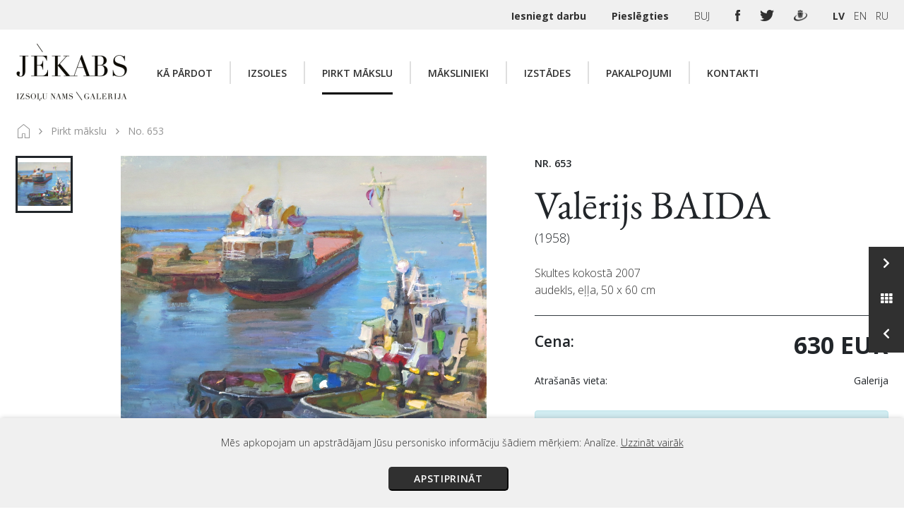

--- FILE ---
content_type: text/html; charset=UTF-8
request_url: https://paintings.lv/paintings-for-sale/view/653
body_size: 19665
content:
<!DOCTYPE html>
<html style="height: auto;">
    <head>
        <meta charset="utf-8">
        <meta name="description" lang="en" content="Izsoļu nams/galerija Jēkabs. Outstanding works of art">
        <meta name="description" lang="lv" content="Izsoļu nams/galerija Jēkabs. Izcili mākslas darbi">
        <meta name="description" lang="ru" content="Izsoļu nams/galerija Jēkabs. Выдающиеся произведения искусства">
        <title>Izsoļu nams/galerija Jēkabs. Izcili mākslas darbi.</title>        
        <meta name="viewport" content="width&#x3D;device-width,&#x20;initial-scale&#x3D;1,&#x20;maximum-scale&#x3D;1,&#x20;user-scalable&#x3D;no">
<meta http-equiv="X-UA-Compatible" content="IE&#x3D;edge">
        <!-- Le styles -->
        <link rel="stylesheet" href="/css/vendor/bootstrap.min.css">
        <link rel="stylesheet" href="/adminlte/plugins/fontawesome-free/css/all.min.css">
                <link href="https://fonts.googleapis.com/css2?family=EB+Garamond&family=Open+Sans:wght@300;400;600;700&display=swap" rel="stylesheet">
        <link href="https://cdn.jsdelivr.net/npm/select2@4.1.0-beta.1/dist/css/select2.min.css" rel="stylesheet" />
        
        <link href="&#x2F;assets&#x2F;base_css.1747732396.css" media="screen" rel="stylesheet" type="text&#x2F;css">
<link href="&#x2F;favicon.ico" rel="shortcut&#x20;icon" type="image&#x2F;vnd.microsoft.icon">
        <script  src="&#x2F;js&#x2F;vendor&#x2F;jquery-3.5.1.min.js"></script>
<script  src="&#x2F;js&#x2F;vendor&#x2F;jquery-ui.min.js"></script>
<script  src="&#x2F;js&#x2F;vendor&#x2F;jquery.inputmask.bundle.min.js"></script>
<script  src="&#x2F;js&#x2F;popper.min.js"></script>
<script  src="&#x2F;js&#x2F;vendor&#x2F;socket.io.js"></script>
<script  src="&#x2F;js&#x2F;vendor&#x2F;bootstrap4.1.min.js"></script>
<script  src="&#x2F;js&#x2F;di-bootstrap-alerts-v.1.0.js"></script>        <script src="https://cdn.jsdelivr.net/npm/select2@4.1.0-beta.1/dist/js/select2.min.js"></script>
    </head>

    <body>
        <div class="top-header">
    <div class="container">
        <ul class="top-header-list">
            
                            
            
            <li>
                <a class="bold" href="/submit-artwork">
                    Iesniegt darbu                </a>
            </li>
                            <li>
                                                                <a class="bold" href="/user/login?redirect=%252Fpaintings-for-sale%252Fview%252F653&isUrl=1">
                        Pieslēgties                    </a>
                </li>
                        <li class="hide-tablet hide-mobile">
                <a href="/faq">
                    BUJ                </a>
            </li>
            
            <li class="hide-mobile">
                <a target="_blank"  class="top-social-link" href="https://www.facebook.com/GalerijaJekabs/">
                    <img src="/img/facebook.png" alt="F"/>
                </a>
                <a target="_blank" class="top-social-link" href="https://www.twitter.com/galerijajekabs">
                    <img src="/img/twitter.png" alt="T"/>
                </a>                
                <a target="_blank" class="top-social-link" href="https://www.draugiem.lv/galerijajekabs/">
                    <img src="/img/draugiem.png" alt="D"/>
                </a>                
            </li>
            <li>
                <!-- Get Session locale -->

<a href="/change-language/lv_LV" class="language-switcher active_language" data-text="LV">LV</a>
<a href="/change-language/en_US" class="language-switcher " data-text="EN">EN</a>
<a href="/change-language/ru_RU" class="language-switcher " data-text="RU">RU</a>
              
            </li>            
        </ul>
    </div>
</div>                

<div>
    <div class="container">
        <nav class="navbar paintings-navbar navbar-expand-xl">
            <a class="navbar-brand" href="/">
                <img src="/img/brand-logo.png" alt="Home"/>
            </a>

            <button class="navbar-toggler" type="button" data-toggle="collapse" data-target="#navbarSupportedContent" aria-controls="navbarSupportedContent" aria-expanded="false" aria-label="Toggle navigation">
                <span class="navbar-toggler-icon">
                    <i class="fas fa-bars"></i>
                </span>
            </button>

            <div class="collapse navbar-collapse" id="navbarSupportedContent">
                <ul class="navbar-nav mr-0 large-screen-navigation">
                                        
                                                                                                                    
                                                                                                        
                                    <li class="nav-item ">
                                        <a class="nav-link" href="/submit-artwork">
                                            Kā pārdot                                        </a>
                                    </li>
                                    
                                                                                                                                                            
                                        
                                                                                                                    
                                                                                                                            
                                    <li class="nav-item dropdown  ">
                                        <a class="nav-link" href="/auctions/view" id="navbarDropdown" aria-haspopup="true" aria-expanded="false">
                                                                                            Izsoles                                                                                    </a>

                                        
                                                                                    
                                                                                    
                                                            
                                            <div class="dropdown-extender dropdown"></div>
                                            <div class="dropdown-menu" aria-labelledby="navbarDropdown">
                                                                                                    
                                                                                                                                                                                                                                                                        
                                                        <a class="dropdown-item " href="/auctions/calendar">
                                                                                                                        Izsoļu kalendārs                                                                                                                    </a>
                                                                                                                                                                                                                                                                                                                                                                                    
                                                        <a class="dropdown-item " href="/auctions/archive/calendar">
                                                                                                                        Izsoļu arhīvs                                                                                                                    </a>
                                                                                                                                                                                                                                                                                                                                                                                    
                                                        <a class="dropdown-item " href="/auctions/how-to-sell">
                                                                                                                        Kā pārdot                                                                                                                    </a>
                                                                                                                                                                                                                                                                                                                                                                                    
                                                        <a class="dropdown-item " href="/auctions/how-to-buy">
                                                                                                                        Kā piedalīties                                                                                                                    </a>
                                                                                                                                                                                                                                                                                                                                                                                    
                                                        <a class="dropdown-item " href="/auctions/rules">
                                                                                                                        Noteikumi                                                                                                                    </a>
                                                                                                                                                                                                                                                                                                                                                                                                                                                                </div>
                                                                            </li>
                                    
                                                                                                                                                            
                                        
                                                                                                                    
                                                                                                                            
                                    <li class="nav-item dropdown  active ">
                                        <a class="nav-link" href="/paintings-for-sale/list" id="navbarDropdown" aria-haspopup="true" aria-expanded="false">
                                                                                            Pirkt mākslu                                                                                    </a>

                                        
                                                                                    
                                                                                    
                                                            
                                            <div class="dropdown-extender dropdown"></div>
                                            <div class="dropdown-menu" aria-labelledby="navbarDropdown">
                                                                                                    
                                                                                                                                                                                                                                                                        
                                                        <a class="dropdown-item " href="/paintings-for-sale/how-to-buy">
                                                                                                                        Kā nopirkt                                                                                                                    </a>
                                                                                                                                                                                                                                                                                                                                                                                    
                                                        <a class="dropdown-item " href="/paintings-for-sale/how-to-sell">
                                                                                                                        Kā pārdot                                                                                                                    </a>
                                                                                                                                                                                                                                                                                                                                                                                    
                                                        <a class="dropdown-item " href="/shop/rules">
                                                                                                                        Noteikumi                                                                                                                    </a>
                                                                                                                                                                                                                                                                                                                                                                                                                                                                </div>
                                                                            </li>
                                    
                                                                                                                                                            
                                        
                                                            
                                        
                                                                                                                    
                                                                                                                            
                                    <li class="nav-item dropdown  ">
                                        <a class="nav-link" href="/artists/list" id="navbarDropdown" aria-haspopup="true" aria-expanded="false">
                                                                                            Mākslinieki                                                                                    </a>

                                        
                                                                            </li>
                                    
                                                                                                                                                            
                                        
                                                                                                                    
                                                                                                                            
                                    <li class="nav-item dropdown  ">
                                        <a class="nav-link" href="/exhibitions/view/" id="navbarDropdown" aria-haspopup="true" aria-expanded="false">
                                                                                            Izstādes                                                                                    </a>

                                        
                                                                                    
                                                                                    
                                                            
                                            <div class="dropdown-extender dropdown"></div>
                                            <div class="dropdown-menu" aria-labelledby="navbarDropdown">
                                                                                                    
                                                                                                                                                                                                                                                                        
                                                        <a class="dropdown-item " href="/exhibitions/calendar">
                                                                                                                        Izstāžu kalendārs                                                                                                                    </a>
                                                                                                                                                                                                                                                                                                                                                                                                                                                                                        
                                                        <a class="dropdown-item " href="/exhibitions/archive/list">
                                                                                                                        Izstāžu arhīvs                                                                                                                    </a>
                                                                                                                                                                                                                                                        </div>
                                                                            </li>
                                    
                                                                                                                                                            
                                        
                                                                                                                    
                                                                                                        
                                    <li class="nav-item ">
                                        <a class="nav-link" href="/services">
                                            Pakalpojumi                                        </a>
                                    </li>
                                    
                                                                                                                                                            
                                        
                                                                                                                    
                                                                                                        
                                    <li class="nav-item ">
                                        <a class="nav-link" href="/contacts">
                                            Kontakti                                        </a>
                                    </li>
                                    
                                                                                                                                                            
                                        
                                                                                                                
                                        
                                                            
                                        
                                                            
                                        
                                                            
                                        
                                                            
                                        
                                                            
                       
                </ul>
                
                <div class="small-screen-navigation">
                    <div class="mobile-soc-links">
                        <a target="_blank"  class="top-social-link" href="https://www.facebook.com/GalerijaJekabs/">
                            <img src="/img/facebook.png" alt="F"/>
                        </a>
                        <a target="_blank" class="top-social-link" href="https://www.twitter.com/galerijajekabs">
                            <img src="/img/twitter.png" alt="T"/>
                        </a>                
                        <a target="_blank" class="top-social-link" href="https://www.draugiem.lv/galerijajekabs/">
                            <img src="/img/draugiem.png" alt="D"/>
                        </a>                          
                    </div>
                    
                    <div class="mobile-nav-content">
                        <div class="mobile-menu-item "><a class="mobile-menu-link single-mob-link" href="/submit-artwork">Kā pārdot</a></div><div class="mobile-menu-item "><a class="mobile-menu-link multiple-mob-link" href="/auctions/view">Izsoles</a><a class="mobile-menu-toggler" data-toggle="collapse" href="#collapse2" role="button" aria-expanded="false" aria-controls="collapseExample""><img class="filter-dropdown-arrow" src="/img/filter-dropdown-arrow.png"/></a><div class="collapse mobile-nav-subpages" id="collapse2"><a class="mobile-submenu-link " href="/auctions/calendar">Izsoļu kalendārs</a><a class="mobile-submenu-link " href="/auctions/archive/calendar">Izsoļu arhīvs</a><a class="mobile-submenu-link " href="/auctions/how-to-sell">Kā pārdot</a><a class="mobile-submenu-link " href="/auctions/how-to-buy">Kā piedalīties</a><a class="mobile-submenu-link " href="/auctions/rules">Noteikumi</a></div></div><div class="mobile-menu-item  active"><a class="mobile-menu-link multiple-mob-link" href="/paintings-for-sale/list">Pirkt mākslu</a><a class="mobile-menu-toggler" data-toggle="collapse" href="#collapse3" role="button" aria-expanded="false" aria-controls="collapseExample""><img class="filter-dropdown-arrow" src="/img/filter-dropdown-arrow.png"/></a><div class="collapse mobile-nav-subpages" id="collapse3"><a class="mobile-submenu-link " href="/paintings-for-sale/how-to-buy">Kā nopirkt</a><a class="mobile-submenu-link " href="/paintings-for-sale/how-to-sell">Kā pārdot</a><a class="mobile-submenu-link " href="/shop/rules">Noteikumi</a></div></div><div class="mobile-menu-item "><a class="mobile-menu-link multiple-mob-link" href="/artists/list">Mākslinieki</a></div><div class="mobile-menu-item "><a class="mobile-menu-link multiple-mob-link" href="/exhibitions/view/">Izstādes</a><a class="mobile-menu-toggler" data-toggle="collapse" href="#collapse6" role="button" aria-expanded="false" aria-controls="collapseExample""><img class="filter-dropdown-arrow" src="/img/filter-dropdown-arrow.png"/></a><div class="collapse mobile-nav-subpages" id="collapse6"><a class="mobile-submenu-link " href="/exhibitions/calendar">Izstāžu kalendārs</a><a class="mobile-submenu-link " href="/exhibitions/archive/list">Izstāžu arhīvs</a></div></div><div class="mobile-menu-item "><a class="mobile-menu-link single-mob-link" href="/services">Pakalpojumi</a></div><div class="mobile-menu-item "><a class="mobile-menu-link single-mob-link" href="/contacts">Kontakti</a></div>                        <div class="mobile-menu-item mmi-faq">
                            <a class="mobile-menu-link multiple-mob-link" href="/faq">BUJ</a>
                            <a class="mobile-menu-toggler" data-toggle="collapse" href="#collapse98" role="button" aria-expanded="false" aria-controls="collapseExample" "="">
                        </div>
                    </div>
                    
                    
                    <div class="mobile-nav-login">
                                                                            <a href="/user/login?redirect=%252Fpaintings-for-sale%252Fview%252F653&isUrl=1" class="black-button">
                                Pieslēgties                            </a>
                                        
                    </div>
                </div>                
            </div>
        </nav>
    </div>
</div>

<script>
 
if (window.location.pathname == '/faq') {
    $(".mmi-faq").addClass("active");
}
</script>        
        <div class="container">

    <div class="row mb-2">
        
                    <div class="col-sm-12">
                <ol class="breadcrumb public-breadcrumb-list bg-transparent pl-0 pr-0 pb-0">
                     <li class="breadcrumb-item">
                         <a href="/">
                             <img class="align-middle" src="/img/home icon.svg" alt="home">
                         </a>
                     </li>

                                                                        
                            <li class="breadcrumb-item">
                                                                    <a href="/paintings-for-sale/list">Pirkt mākslu</a>
                                                            </li>
                                                                                                
                            <li class="breadcrumb-item">
                                                                    <span>No. 653</span>
                                                            </li>
                                                            </ol>
            </div>
        <!--        <div class="col-sm-12">
            <h1></h1>
        </div>-->
    </div>
    
</div>        

        <div class="paintings-content-wrapper">
                        
    
<div class="obj_nav_container">
    <div class="obj_nav_button_container">


        <div id="obj_next_link">        
                <div class="obj_nav"  data-direction="next">
                <div class="obj_nav_link">
                    <a href="/paintings-for-sale/view/654"> 
                        <i class="fas fa-chevron-right"></i> 
                    </a>
                </div>
            </div>
        </div>
        
        <div id="obj_next_link_content" class="d-none">
            <div class="objectnav_link">
                <div class="objectnav_link_img">
                    <div class="objectnav_link_img_inner">
                        <img src="/dividocuments/thumbnails/size1/items/9358_0_1542894489.jpg" alt="lot picture"/>  
                    </div>        
                </div>
                <div class="objectnav_link_texts">
                    <div class="objectnav_link_title">
                         Valērijs BAIDA (1958)                    </div>
                    <div class="objectnav_link_description">
                        Pie muižas                    </div>                    
                </div>
            </div>
        </div>  
        
        
        <div id="obj_home_link">
            <div class="obj_nav"  data-direction="home">
                <div class="obj_nav_link">
                    <a href="/paintings-for-sale/list"> 
                        <i class="fas fa-th"></i> 
                    </a>
                </div>
            </div>
        </div>
        
        <div id="obj_home_link_content" class="d-none">
            <div class="objectnav_link">
                <div class="homeTitle">
                    Visas gleznas pārdošanā                </div>
            </div>        
        </div>
        
        <div id="obj_prev_link">
            <div class="obj_nav" data-direction="prev">
                <div class="obj_nav_link">
                    <a href="/paintings-for-sale/view/674"> 
                        <i class="fas fa-chevron-left"></i> 
                    </a>
                </div>
            </div>
        </div>
        
        <div id="obj_prev_link_content" class="d-none">
            <div class="objectnav_link">
                <div class="objectnav_link_img">
                    <div class="objectnav_link_img_inner">
                        <img src="/dividocuments/thumbnails/size1/items/7701_0_1510926807.jpg" alt="lot picture"/>  
                    </div>        
                </div>
                <div class="objectnav_link_texts">
                    <div class="objectnav_link_title">
                         Valērijs BAIDA (1958)                    </div>
                    <div class="objectnav_link_description">
                        Daugavmala                    </div>                    
                </div>
            </div>
        </div>                
    </div>
</div>

<script type="text/javascript">
    var objectNavTooltipTemplate = '<div class="tooltip objectnavtooltip" role="tooltip"><div class="tooltip-inner"></div></div>';
    var objectNavTooltipTemplateHome = '<div class="tooltip objectnavtooltiphome" role="tooltip"><div class="tooltip-inner"></div></div>';        
    
    $(document).ready(function () {
        if($(window).width() > 575) {
            $('#obj_prev_link').tooltip({
                html: true,
                title: $('#obj_prev_link_content').html(),
                trigger : 'hover',
                placement: 'left',
                template: objectNavTooltipTemplate,
            });

            $('#obj_next_link').tooltip({
                html: true,
                title: $('#obj_next_link_content').html(),
                trigger : 'hover',
                placement: 'left',
                template: objectNavTooltipTemplate,
            });        

            $('#obj_home_link').tooltip({
                html: true,
                title: $('#obj_home_link_content').html(),
                trigger : 'hover',
                placement: 'left',
                template: objectNavTooltipTemplateHome,
            });
        }
        else {
            $('#obj_prev_link').tooltip({
                html: true,
                title: $('#obj_prev_link_content').html(),
                trigger : 'hover',
                placement: 'top',
                template: objectNavTooltipTemplate,
            });

            $('#obj_next_link').tooltip({
                html: true,
                title: $('#obj_next_link_content').html(),
                trigger : 'hover',
                placement: 'top',
                template: objectNavTooltipTemplate,
            });        

            $('#obj_home_link').tooltip({
                html: true,
                title: $('#obj_home_link_content').html(),
                trigger : 'hover',
                placement: 'top',
                template: objectNavTooltipTemplateHome,
            });            
        } 
    });    
</script>


<div class="container paintings-for-sale-view">
    <div class="pb-md-60 mb-16">
        <div class="mb-2">
            <script src="/js/panzoom.js"></script>


 
    <div class="d-flex gallery-wrapper">
        <div class="gallery-thumbnai-list">
                         
                                            <div class="image-gallery-container img-gallery-selected">
                    <img src="/dividocuments/thumbnails/size1/items/9357_0_1542894390.jpg" data-file-name="9357_0_1542894390.jpg" alt="lot picture"/>
                </div>
                                                    </div>
        <div class="items-gallery-display">
            <div id="a-left">
                <i class="fas fa-chevron-left"></i>
            </div>
            <img id="gallery-display-img" src="/dividocuments/file/items/9357_0_1542894390.jpg" data-file-name="9357_0_1542894390.jpg" alt="lot picture"/> 
            <div id="a-right">
                <i class="fas fa-chevron-right"></i>
            </div>
        </div>
    </div>

<head>
    <!-- You can use Open Graph tags to customize link previews.
    Learn more: https://developers.facebook.com/docs/sharing/webmasters -->
    <meta property="og:url"           content="https://www.your-domain.com/your-page.html" />
    <meta property="og:type"          content="website" />
    <meta property="og:title"         content="Your Website Title" />
    <meta property="og:description"   content="Your description" />
    <meta property="og:image"         content="https://www.your-domain.com/path/image.jpg" />
</head>

<div class="d-lg-flex justify-content-center align-items-center share-item">
    </div>
<div class="gallery-item-indicator-wrapper">
    <ul class="gallery-item-indicators">
                        <li class="indicator-dot active"></li>
            </ul>
</div>


<div id="panzoom-modal" class="modal img-gallery-modal">
    <span class="modal-close"></span>
    <!-- Modal Content (The Image) -->
    <div class="panzoom-parent">
        <div class="panzoom modal-content-1" id="panzoom-element">
            <img class="modal-content-1" id="img01">
        </div>
        <div class="panzoom-control-box">
        <button id="minus" ></button>
        <input id="range" type="range" min="0.4" step="0.1" value="1" max="1.4">
        <button id="plus" ></button>
    </div>
    </div>
</div>

<script>
var imageArray = ["%%%dividocuments%%%file%%%items%%%9357_0_1542894390.jpg"];   
for(var i=0; i < imageArray.length; i++) {
 imageArray[i] = imageArray[i].replace(/###/g, "/");
 imageArray[i] = imageArray[i].replace(/%%%/g, String.fromCharCode(92));
}

console.log(JSON.stringify(imageArray));
if (imageArray.length <2) {
    $('#a-left').hide();
    $('#a-right').hide();
    $('.indicator-dot').hide();
    
}

// selects or de-selects clicked element
 $(document).ready(function(){
    imgThumbList = $('.image-gallery-container');
    $(imgThumbList).each(function(){
        $(this).on('click', this, changeActiveThumbnail);
    });

    indicatorList = $('.indicator-dot');
    $(indicatorList).each(function(){
        $(this).on('click', this, changeActiveIndicator);
    });
    
//operates carousel arrows

$('#a-left').click(function(){
    attr = $('#gallery-display-img').attr("src");
    var imgNo = imageArray.indexOf(attr);
    
    if(imgNo == 0){ 
        var prevImg = imageArray.length - 1;
    } else {
    var prevImg = imgNo - 1;
    }
    
    $('#gallery-display-img').attr('src',imageArray[prevImg]);
    
    $(indicatorList).each(function(){ $(this).removeClass('active'); });    
    $( ".gallery-item-indicators li" ).eq( prevImg ).addClass("active");

});

$('#a-right').click(function(){
    attr = $('#gallery-display-img').attr("src");

    var imgNo = imageArray.indexOf(attr);
    
    if(imgNo == (imageArray.length - 1)){ 
        var nextImg = 0;
    } else {
    var nextImg = imgNo + 1;
    }    
    $('#gallery-display-img').attr('src', imageArray[nextImg]);
    
    $(indicatorList).each(function(){ $(this).removeClass('active'); });    
    $( ".gallery-item-indicators li" ).eq( nextImg ).addClass("active");
});
    
});



function changeActiveThumbnail(){
    var selectedElement = $('.img-gallery-selected'); //selected by default when page loads

    var clickedImage = $(this).find('img');
    var displayImage = $('.items-gallery-display img');

    if(clickedImage.data('fileName') !== displayImage.data('fileName')){
        //unselect current selected element
        selectedElement.removeClass('img-gallery-selected');
        selectedElement.addClass('img-gallery-non-selected');

        //selecting clicked element
        $(this).addClass('img-gallery-selected');
        $(this).removeClass('img-gallery-non-selected');

        //changing display element src to the correct index url
        displayImage.attr('src', imageArray[$(this).index()]);
        displayImage.data('fileName', clickedImage.data('fileName'));

        //click matching inidicatorList element with same index as "this" element
        $(indicatorList[$(this).index()]).click();
    }
}

/**
 * Change clicked indicator class to .active and click imgList[indicatorIndex] element
 */
function changeActiveIndicator(){
    $(indicatorList).each(function(){ $(this).removeClass('active'); });
    if(!$(this).hasClass('active')){ $(this).addClass("active"); }
    //click matching imgthumbList element with same index as "this" element
    $(imgThumbList[$(this).index()]).click();
}
</script>
<script>
//Panzoom modal image

// I. Modal
var modal = document.getElementById("panzoom-modal");

// Get the image and insert it inside the modal
var img = document.getElementById("gallery-display-img");
var modalImg = document.getElementById("img01");
if(img !== null){
    img.onclick = function(){
        modal.style.display = "block";
        modalImg.src = this.src;
    };
}

// Get the <span> element that closes the modal
var span = document.getElementsByClassName("modal-close")[0];

// When the user clicks on <span> (x), close the modal
span.onclick = function() {
  modal.style.display = "none";
}

// II. Panzoom
const elem = document.getElementById('panzoom-element');
    const zoomInButton = document.getElementById('plus');
    const zoomOutButton = document.getElementById('minus');
    var rangeZoom = document.getElementById('range');
    const panzoom = Panzoom(elem);
    const parent = elem.parentElement;
    
// parent.addEventListener('wheel', panzoom.zoomWithWheel); 

// III. range input
var currentPositionTracker = parseInt(rangeZoom.value);

$(zoomOutButton).click(function(event) {
    zoom('out');
});

$(zoomInButton).click(function(event) {      
    zoom('in');
});

$(rangeZoom).change(function(event) {      
    var newRangeValue = rangeZoom.value;

    var direction = currentPositionTracker < newRangeValue ? 'in' : 'out';
    var difference = Math.abs(round((currentPositionTracker - newRangeValue), 1)); 
    var differenceInUnits = round((difference / 0.1), 0);
    
    zoom(direction, differenceInUnits, false);
        
});

function zoom(direction, amountOfSteps = 1, plusMinus = true) {
    var step = 0.1;
    
    // '+' and '-' goes here
    if(plusMinus){ 
        if (direction === "out" && currentPositionTracker > 0.4) {
            panzoom.zoomOut();
        } else if(direction === "in" && currentPositionTracker < 1.4) {
            panzoom.zoomIn();
        }

    // input type=range goes here 
    }else{                    
        for($i=0; $i < amountOfSteps; $i++){
            if(direction === 'in'){
               panzoom.zoomIn(); 
            }else{
               panzoom.zoomOut();
            }
        }
    }
    
    //updating tracker
    if (direction === "out" && currentPositionTracker > 0.4) {
        currentPositionTracker = round((currentPositionTracker - (step * amountOfSteps)), 1); 
    } else if(direction === "in" && currentPositionTracker < 1.4) {
        currentPositionTracker = round((currentPositionTracker + (step * amountOfSteps)), 1);   
    }
     
    if(plusMinus){
        rangeZoom.value = currentPositionTracker;
    }
};


function round(value, precision) {
    var multiplier = Math.pow(10, precision || 0);
    return Math.round(value * multiplier) / multiplier;
}

</script>        </div>
        <div class="w-100 d-inline-block">
            <div class="font-14 font-weight-semibold lot-nr">NR. 653                            </div>
            
            <h1 class="mb-0 artist-name d-inline-tablet">
                                    <a href="/artists/view/11" class="view-artistlink">
                        Valērijs BAIDA                    </a>
                                 
            </h1>
            <div class="font-18 d-inline-tablet" >(1958)</div>
            <p class="painting-view-desc-paragraph font-16 border-bottom border-dark mb-0">
                Skultes kokostā  2007<br>
                audekls, eļļa, 50 x 60 cm               
            </p>

                        
            <div class="row mt-5 mt-sm-0 shop-view-price-row">
                <div class="col-4">
                    <div class="price-container">
                        <h3>Cena:</h3>
                    </div>
                </div>
                <div class="col-8">
                    <div class="font-weight-semibold text-uppercase selling-price float-right">
                                                        
                                <b class="font-weight-bold addBasketPriceBlock">
                                    630 EUR
                                </b>  
                              
                                            </div>
                </div>
                <div class="col-4">
                    <div class="small-text">Atrašanās vieta:</div>
                </div>
                <div class="col-8">
                    <div class="small-text float-right">Galerija</div>
                </div>
            </div>
                            <div class="alert alert-info mb-2">
                    Lai tiešsaistē iegādātos mākslas darbus ir nepieciešams pieslēgties.                </div>
                                                                    
                                    <a href="/paintings-for-sale/add-to-basket/653" data-role="add-to-bag" class="btn-block black-button text-center ask-question-btn">Pievienot grozam</a>
                              
                        <a href="#" id="askQuestion" class="btn-block black-button text-center ask-question-btn">Uzdot jautājumu</a>
                
            <!-- Trigger modal example button-->
<!--<a href="#" id="askQuestion" class="btn-block black-button text-center ask-question-btn"></a>-->

<!-- Modal -->
<div class="ask-question-modal">
    <div class="modal fade" id="exampleModalCenter" tabindex="-1" role="dialog" aria-labelledby="exampleModalCenterTitle" aria-hidden="true">
        <div class="modal-dialog modal-dialog-centered" role="document">
            <div class="modal-content">
                <div class="modal-header">
                    <img class="ask-q-logo" src="/img/brand-logo.png" alt="Home">

                    <button type="button" class="close" data-dismiss="modal" aria-label="Close">
                        <span aria-hidden="true">&times;</span>
                    </button>
                </div>
                <div class="modal-body">
                                                                                <div class="container">
                        <div class="ask-question-box">
                            <div class="row">
                                <div class="col-12">
                                    <div class="mb-24 text-center">
                                        <h1>Uzdot jautājumu</h1>
                                    </div>
                                    <form method="POST" id="questionForm" action="&#x2F;askQuestion">                                    <input type="hidden" name="shopItemId" id="shopItemId" value="653">                                    <input type="hidden" name="sourceClass" id="sourceClass" value="Shop&#x5C;Model&#x5C;ShopItem">                                    <input type="hidden" name="csrf" value="78554988e6bccd5ff8d2349fde4676e2-e5402c6811d31ee4c627edb157bd9be7">
                                    <div class="pb-2">
                                        <div class="form-group"><div class="multi-checkbox-container"><label class="label" for="type"><span class="label-text">Vēlos <span class="text-danger">*</span></span><span class="label-text-hidden">&nbsp;</span></label><div class="multi-select-options "><div class="form-check"><label class="form-check-label" iegādāties šo darbu"><span class="checkbox-label">iegādāties šo darbu</span><input class="form-check-input" type="checkbox" name="type[]" value="1"><span class="checkmark"></span></label></div><div class="form-check"><label class="form-check-label" apskatīt gleznu galerijā"><span class="checkbox-label">apskatīt gleznu galerijā</span><input class="form-check-input" type="checkbox" name="type[]" value="2"><span class="checkmark"></span></label></div><div class="form-check"><label class="form-check-label" noskaidrot cenu"><span class="checkbox-label">noskaidrot cenu</span><input class="form-check-input" type="checkbox" name="type[]" value="3"><span class="checkmark"></span></label></div><div class="form-check"><label class="form-check-label" cits"><span class="checkbox-label">cits</span><input class="form-check-input" type="checkbox" name="type[]" value="4"><span class="checkmark"></span></label></div></div></div></div>                                    </div>
                                    <div class="form-group"><div class="input-container "><label class="label-hidden" for="message"><span class="label-text">Ziņa</span><span class="label-text-hidden">&nbsp;</span></label><textarea class="form-control" id="message" " name="message" placeholder="Ziņa" data-placeholder=""></textarea></div></div>                                    <div class="form-group"><div class="input-container "><label class="label-hidden" for="email"><span class="label-text">E-pasts <span class="text-danger">*</span></span><span class="label-text-hidden">&nbsp;</span></label><input type="text" name="email" id="Email" class="form-control" placeholder="E-pasts&#x20;&#x2A;" data-placeholder="" value=""></div></div>                                    <div class="row pb-0">
                                        <div class="col-6">
                                            <div class="form-group"><div class="input-container "><label class="label-hidden" for="name"><span class="label-text">Vārds</span><span class="label-text-hidden">&nbsp;</span></label><input type="text" name="name" id="name" class="form-control" placeholder="V&#x0101;rds" data-placeholder="" value=""></div></div>                                        </div>
                                        <div class="col-6">
                                            <div class="form-group"><div class="input-container "><label class="label-hidden" for="phone"><span class="label-text">Telefons <span class="text-danger">*</span></span><span class="label-text-hidden">&nbsp;</span></label><input type="tel" name="phone" id="Phone" class="form-control" placeholder="Telefons&#x20;&#x2A;" data-placeholder="" value=""></div></div>                                        </div>
                                    </div>
                                    <div class="small-text">
                                        <div class="font-weight-light" style="color: grey">
                                            <div class="mb-8">
                                                <span class="font-14">* Obligāti aizpildāmie lauki</span>
                                            </div>
                                        </div>
                                    </div>
                                    
                                    
                                    
                                    <div id="form-captcha-field" class="form-group contacts-form-recaptcha" data-validcaptcha="true">
                                        <script type="text/javascript" src="https://www.google.com/recaptcha/api.js" async defer></script>
<div class="g-recaptcha" data-sitekey="6LfgfQcaAAAAABRQcyOpdHhKr19e7meP9pJXYk-l" data-theme="light" data-type="image" data-size="normal"></div>                                    </div>
                                    
                                    &nbsp;

                                                                            <div class="rules">
                                            <div class="form-group"><div class="form-check"><input type="hidden" name="rules" value="0"><label class="form-check-label " for="rules"><span class="checkbox-label">Iepazinos un piekrītu noteikumiem</span><input class="form-check-input" type="checkbox" name="rules" value="1" id="rules"><span class="checkmark"></span></label></div></div>                                        </div>
                                                                        
                                                                        
                                    &nbsp;
                                    <button type="submit" name="submit" class="text-uppercase" id="contactSubmit" value="">Nosūtīt</button>                                    </form>                                </div>
                            </div>
                        </div>
                    </div>
                </div>
            </div>
        </div>
    </div>
    <div class="modal fade" id="okModal" tabindex="-1" role="dialog" aria-labelledby="exampleModalCenterTitle" aria-hidden="true">
        <div class="modal-dialog modal-dialog-centered" role="document">
            <div class="modal-content">
                <div class="modal-header">
                    <img class="ask-q-logo" src="/img/brand-logo.png" alt="Home">
                    <button type="button" class="close" data-dismiss="modal" aria-label="Close">
                        <span aria-hidden="true">&times;</span>
                    </button>
                </div>
                <div class="modal-body">
                    <div class="container">
                        <div class="ask-question-box">
                            <div class="row justify-content-center">
                                <div class="col-12 col-md-6">
                                    <div>
                                        <div class="mb-24 text-center">
                                    Paldies! Jūsu ziņa veiksmīgi nosūtīta. Mēs ar jums sazināsimies vienas dienas laikā.                                        </div>
                                    </div>
                                    <button type="button" class="btn-block black-button text-center mt-3 pt-0" data-dismiss="modal" aria-label="Close">
                                    Aizvērt                                    </button>
                                </div>

                            </div>
                        </div>
                    </div>
                </div>
            </div>
        </div>
    </div>
</div>

<script>
    $(document).ready(function () {
        $(function(){
            $('.checkmark, .checkbox-label').click(function() {
                $(this).toggleClass('changed')
            }); 
    });
        
    $('#askQuestion').click(function () {
        $('#exampleModalCenter').modal();
        $('.multi-checkbox-container').removeClass('input-container error');
        $('.input-container').removeClass('error');
        $(".aq-alert-danger").css("display", "none");
        $('.multi-select-options span').removeClass('changed');
    });
    
    $("#questionForm").submit(function (e) {
        e.preventDefault();
        
        /*
        if(grecaptcha.getResponse() == "") {
            e.preventDefault();
            alert("You can't proceed!");
        } else {
            alert("Thank you");
        }        
        */
       
        
        let form = $(this);
        let url = form.attr('action');
        let emailPhoneErr = "";
        $.ajax({
            type: "POST",
            url: url,
            data: form.serialize(),
            success: function (data) {
                if('OK' == data.result){
                    $('#exampleModalCenter').modal('hide');
                    $('#exampleModalCenter form [name="type[]"]').prop('checked', false);
                    $('#exampleModalCenter form [name="message"]').val('');
                    $('#okModal').modal('show');
                }
                else{
                    grecaptcha.reset();
                    $.each(data.messages, function( index, value ) {
                        if(index == 'recaptcha') {
                            var recaptchaframe = $('#form-captcha-field iframe');
                            $($(recaptchaframe)[0]).attr('frameborder', 1);
                            $($(recaptchaframe)[0]).attr('style', "border-color:#D33A42; border-style: solid;");
                        }
                        else {
                            $.each(value, function( name, message ) {
                                if(!$('#'+index).hasClass('is-invalid')){
                                    $('#'+index).addClass('is-invalid');
                                    $('#'+index).parent().addClass('error');
                                    $(".form-check-input.is-invalid").parents().eq(2).addClass('input-container error');
                                }
                            });
                        }
                    });                                                    
                }
                
                if($('#Phone').val() == '' && $('#Email').val() == ''){
                   $('#Phone').parent().addClass('error');
                   $('#Email').parent().addClass('error');
                   emailPhoneErr = ". Jānorāda e-pasts vai tālruņa numurs"
                } else {
                   $('#Phone').parent().removeClass('error');
                   $('#Email').parent().removeClass('error');
                }
                    
                $(".aq-alert-danger").css("display", "none");
                $('#contactSubmit').after('<div class="alert alert-danger mt-2 aq-alert-danger"><img src="/img/warning.svg" alt="error checkmark" width="16" height="16"><span class="ml-2">Iesniegtajā veidlapā ir kļūdas'+emailPhoneErr+'</span></div>');
                $(".close").css("margin-top", "78px");
                                        
                if ($('#message').val() == '') {
                    $(this).addClass('is-invalid');
                    $('#message').parent().addClass('error');
                } else {
                    $(this).removeClass('is-invalid');
                    $('#message').parent().removeClass('error');
                }
                    
                if (!$(".multi-select-options .checkmark, .multi-select-options .checkbox-label").hasClass("changed")) {
                    $('.multi-checkbox-container').addClass('input-container error');
                } else {
                    $('.multi-checkbox-container').removeClass('input-container error');
                }
                    
                if (!$(".rules .checkmark").hasClass("changed")) {                        
                    $('.rules .form-group').addClass('input-container error');
                }else {
                    $('.rules .form-group').removeClass('input-container error');
                }
                    
                if ($('#name').val()) {
                    $('#name').removeClass('is-invalid');
                    $('#name').parent().removeClass('error');
                }
            }
        });
        
    });
});
    
</script>            <!--
            <div class="d-lg-none d-flex justify-content-center align-items-center d-none">
                <a data-toggle="dropdown" href="#shareItem" role="button" aria-haspopup="true" aria-expanded="false" class="mt-2 text-uppercase font-weight-semibold text-dark font-14" style="color: #939393;">
    <img style="margin-top: -4px;" class="mr-2" src="/img/icon-share.svg" alt="share icon">
    Dalīties</a>

<div class="dropdown-menu" aria-labelledby="shareItem">
    <div class="share-dropdown-title-row font-16 bold mb-24">
        Dalīties        <span class="share-dropdown-close">
            <img src="/img/close-icon.png" alt="close" />
        </span>
    </div>
    <div class="share-links">
        <div class="share-link">
            <a class="fb-share-item" href="#">
                <img class="share-facebook-icon" src="/img/share_facebook.png" alt="close" />
                <span class="share-title">Facebook</span>
            </a>
 
            <script>
                window.fbAsyncInit = function() {
                    FB.init({
                      appId      : '563886214163341',
                      xfbml      : true,
                      version    : 'v3.0'
                    });
                  };                
                
                (function(d, s, id) {
                    var js, fjs = d.getElementsByTagName(s)[0];
                    if (d.getElementById(id)) return;
                    js = d.createElement(s); js.id = id;
                    js.src = "https://connect.facebook.net/en_US/sdk.js#xfbml=1&version=v3.0";
                    fjs.parentNode.insertBefore(js, fjs);
                    }(document, 'script', 'facebook-jssdk'));
            
                    $(".fb-share-item").click(function(event) {
                        event.preventDefault();
                        
                        FB.ui({
                          method: 'share',
                          href: window.location.href,
                        }, function(response){});
                    });
            </script>
        </div>
        <div class="share-link">
            <a href="#">
                <img class="share-whatsapp-icon" src="/img/share_whatsapp.png" alt="close" />
                <span class="share-title">WhatsApp</span>
            </a>
        </div>       
        <div class="share-link">
            <a href="https://twitter.com/intent/tweet?text=Hello%20world">
                <img class="share-twitter-icon" src="/img/share_twitter.png" alt="close" />
                <span class="share-title">Twitter</span>
            </a>
        </div>  
        <div class="share-link">
            <a class="copy-link-to-clip" href="#">
                <img class="share-link-icon" src="/img/share_link.png" alt="close" />
                <span class="share-title">Link</span>
            </a>    
            
            <script>
                $(".copy-link-to-clip").click(function(event) {
                    event.preventDefault();
                    var dummy = document.createElement('input'),
                    text = window.location.href;

                    document.body.appendChild(dummy);
                    dummy.value = text;
                    dummy.select();
                    document.execCommand('copy');
                    document.body.removeChild(dummy);
                });                
                
            </script>
        </div>          
    </div>
    
    
    
</div>            </div>
            -->
        </div>
    </div>    
        
    
    <div class="row d-flex justify-content-between border-top pt-60 align-items-center">
        <div class="col-8">
            <h2 class="other-artist-works-header">Citi autora darbi</h2>
        </div>
        <div class="col-4">
                            <div class="ow-carousel-control-box float-right">
                    <a class="ow-carousel-control-prev py-0 leftLst" href="#recipeCarousel" role="button" data-slide="prev">
                        <img src="/img/back-dark.svg">
                        <span class="sr-only">Previous</span>
                    </a>
                    <a class="ow-carousel-control-next py-0 rightLst" href="#recipeCarousel" role="button" data-slide="next">
                        <img src="/img/forward-dark.svg">
                        <span class="sr-only">Next</span>
                    </a>
                </div>
                    </div>
    </div>

            <div class="container no-padding-container multicarousel-container">
            <div class="row">
                <div class="MultiCarousel" data-items="1,1,2,3" data-slide="1" id="MultiCarousel othercarousel"  data-interval="1000">
                    <div class="MultiCarousel-inner">
                                                    <div class="item">
                                


<div id="grid-item-638" class="shop-grid-column items-grid-col col-12 col-sm-12 col-md-6 col-lg-6 col-xl-4">
    <a href="/paintings-for-sale/view/638">
        <div class="items-grid-col-img">
            <img src="/dividocuments/thumbnails/size1/items/8867_0_1531917973.jpg" alt="lot picture"/>              
        </div>
    </a>
        
    <div class="items-grid-col-texts">
        <a href="/paintings-for-sale/view/638">
            <p class="item-number font-weight-semibold font-14">
                 NR. 658                <div class="float-right grid-lot-favourite">
                     
                        <div class="basketBlock">
                                                            <a title="Pievienot grozam" href="/paintings-for-sale/add-to-basket/638" >
                                    <span class="fa fa-cart-plus" aria-hidden="true"></span>
                                </a>
                                                    </div>    
                                                        </div>
            </p>
              
            <h3 class="item-artist">
                                    </a>
                    <a href="/artists/view/11" class="grid-artistlink">
                                Valērijs BAIDA 
                <span class="item-artist-years">
                                            (1958)
                                    </span>
                        
                    </a>
                    <a href="/paintings-for-sale/view/638">
                            </h3>
            <p class="item-title font-16">
                Kursas ostā, 2018    
            </p>
            <p class="item-technique font-16">
                audekls, eļļa, 40 x 90 cm            </p>
        </a>
        
                                    <p class="item-technique font-weight-bold font-16">
                                                                            
                                <b class="font-weight-bold addBasketPriceBlock">
                                    720 EUR
                                </b>  
                                
                            <p class="highbid-message font-13 removeBasketPriceBlock font-weight-normal d-none">
                                Pievienots grozam!                                <a class="grid-to-basket-link float-right" href="/paintings-for-sale/view-basket">
                                    <b>Uz grozu</b>    
                                </a>
                            </p>
                                                            </p>            
                        </div>
</div>
                            </div>
                                                    <div class="item">
                                


<div id="grid-item-639" class="shop-grid-column items-grid-col col-12 col-sm-12 col-md-6 col-lg-6 col-xl-4">
    <a href="/paintings-for-sale/view/639">
        <div class="items-grid-col-img">
            <img src="/dividocuments/thumbnails/size1/items/8884_0_1531919012.jpg" alt="lot picture"/>              
        </div>
    </a>
        
    <div class="items-grid-col-texts">
        <a href="/paintings-for-sale/view/639">
            <p class="item-number font-weight-semibold font-14">
                 NR. 663                <div class="float-right grid-lot-favourite">
                     
                        <div class="basketBlock">
                                                            <a title="Pievienot grozam" href="/paintings-for-sale/add-to-basket/639" >
                                    <span class="fa fa-cart-plus" aria-hidden="true"></span>
                                </a>
                                                    </div>    
                                                        </div>
            </p>
              
            <h3 class="item-artist">
                                    </a>
                    <a href="/artists/view/11" class="grid-artistlink">
                                Valērijs BAIDA 
                <span class="item-artist-years">
                                            (1958)
                                    </span>
                        
                    </a>
                    <a href="/paintings-for-sale/view/639">
                            </h3>
            <p class="item-title font-16">
                Zvejnieku kuģīši, 2018    
            </p>
            <p class="item-technique font-16">
                audekls, eļļa, 50 x 60 cm            </p>
        </a>
        
                                    <p class="item-technique font-weight-bold font-16">
                                                                            
                                <b class="font-weight-bold addBasketPriceBlock">
                                    630 EUR
                                </b>  
                                
                            <p class="highbid-message font-13 removeBasketPriceBlock font-weight-normal d-none">
                                Pievienots grozam!                                <a class="grid-to-basket-link float-right" href="/paintings-for-sale/view-basket">
                                    <b>Uz grozu</b>    
                                </a>
                            </p>
                                                            </p>            
                        </div>
</div>
                            </div>
                                                    <div class="item">
                                


<div id="grid-item-641" class="shop-grid-column items-grid-col col-12 col-sm-12 col-md-6 col-lg-6 col-xl-4">
    <a href="/paintings-for-sale/view/641">
        <div class="items-grid-col-img">
            <img src="/dividocuments/thumbnails/size1/items/8883_0_1531918900.jpg" alt="lot picture"/>              
        </div>
    </a>
        
    <div class="items-grid-col-texts">
        <a href="/paintings-for-sale/view/641">
            <p class="item-number font-weight-semibold font-14">
                 NR. 647                <div class="float-right grid-lot-favourite">
                     
                        <div class="basketBlock">
                                                            <a title="Pievienot grozam" href="/paintings-for-sale/add-to-basket/641" >
                                    <span class="fa fa-cart-plus" aria-hidden="true"></span>
                                </a>
                                                    </div>    
                                                        </div>
            </p>
              
            <h3 class="item-artist">
                                    </a>
                    <a href="/artists/view/11" class="grid-artistlink">
                                Valērijs BAIDA 
                <span class="item-artist-years">
                                            (1958)
                                    </span>
                        
                    </a>
                    <a href="/paintings-for-sale/view/641">
                            </h3>
            <p class="item-title font-16">
                Zvejas osta Liepājā, 2018    
            </p>
            <p class="item-technique font-16">
                audekls, eļļa, 50 x 60 cm            </p>
        </a>
        
                                    <p class="item-technique font-weight-bold font-16">
                                                                            
                                <b class="font-weight-bold addBasketPriceBlock">
                                    570 EUR
                                </b>  
                                
                            <p class="highbid-message font-13 removeBasketPriceBlock font-weight-normal d-none">
                                Pievienots grozam!                                <a class="grid-to-basket-link float-right" href="/paintings-for-sale/view-basket">
                                    <b>Uz grozu</b>    
                                </a>
                            </p>
                                                            </p>            
                        </div>
</div>
                            </div>
                                                    <div class="item">
                                


<div id="grid-item-642" class="shop-grid-column items-grid-col col-12 col-sm-12 col-md-6 col-lg-6 col-xl-4">
    <a href="/paintings-for-sale/view/642">
        <div class="items-grid-col-img">
            <img src="/dividocuments/thumbnails/size1/items/8862_0_1531917623.jpg" alt="lot picture"/>              
        </div>
    </a>
        
    <div class="items-grid-col-texts">
        <a href="/paintings-for-sale/view/642">
            <p class="item-number font-weight-semibold font-14">
                 NR. 648                <div class="float-right grid-lot-favourite">
                     
                        <div class="basketBlock">
                                                            <a title="Pievienot grozam" href="/paintings-for-sale/add-to-basket/642" >
                                    <span class="fa fa-cart-plus" aria-hidden="true"></span>
                                </a>
                                                    </div>    
                                                        </div>
            </p>
              
            <h3 class="item-artist">
                                    </a>
                    <a href="/artists/view/11" class="grid-artistlink">
                                Valērijs BAIDA 
                <span class="item-artist-years">
                                            (1958)
                                    </span>
                        
                    </a>
                    <a href="/paintings-for-sale/view/642">
                            </h3>
            <p class="item-title font-16">
                Dālijas, 2017    
            </p>
            <p class="item-technique font-16">
                audekls, eļļa, 58 x 60 cm            </p>
        </a>
        
                                    <p class="item-technique font-weight-bold font-16">
                                                                            
                                <b class="font-weight-bold addBasketPriceBlock">
                                    570 EUR
                                </b>  
                                
                            <p class="highbid-message font-13 removeBasketPriceBlock font-weight-normal d-none">
                                Pievienots grozam!                                <a class="grid-to-basket-link float-right" href="/paintings-for-sale/view-basket">
                                    <b>Uz grozu</b>    
                                </a>
                            </p>
                                                            </p>            
                        </div>
</div>
                            </div>
                                                    <div class="item">
                                


<div id="grid-item-643" class="shop-grid-column items-grid-col col-12 col-sm-12 col-md-6 col-lg-6 col-xl-4">
    <a href="/paintings-for-sale/view/643">
        <div class="items-grid-col-img">
            <img src="/dividocuments/thumbnails/size1/items/8876_0_1531918533.jpg" alt="lot picture"/>              
        </div>
    </a>
        
    <div class="items-grid-col-texts">
        <a href="/paintings-for-sale/view/643">
            <p class="item-number font-weight-semibold font-14">
                 NR. 643                <div class="float-right grid-lot-favourite">
                     
                        <div class="basketBlock">
                                                            <a title="Pievienot grozam" href="/paintings-for-sale/add-to-basket/643" >
                                    <span class="fa fa-cart-plus" aria-hidden="true"></span>
                                </a>
                                                    </div>    
                                                        </div>
            </p>
              
            <h3 class="item-artist">
                                    </a>
                    <a href="/artists/view/11" class="grid-artistlink">
                                Valērijs BAIDA 
                <span class="item-artist-years">
                                            (1958)
                                    </span>
                        
                    </a>
                    <a href="/paintings-for-sale/view/643">
                            </h3>
            <p class="item-title font-16">
                Pie Rundāles pils, 2017    
            </p>
            <p class="item-technique font-16">
                audekls, eļļa, 58 x 59,5 cm            </p>
        </a>
        
                                    <p class="item-technique font-weight-bold font-16">
                                                                            
                                <b class="font-weight-bold addBasketPriceBlock">
                                    720 EUR
                                </b>  
                                
                            <p class="highbid-message font-13 removeBasketPriceBlock font-weight-normal d-none">
                                Pievienots grozam!                                <a class="grid-to-basket-link float-right" href="/paintings-for-sale/view-basket">
                                    <b>Uz grozu</b>    
                                </a>
                            </p>
                                                            </p>            
                        </div>
</div>
                            </div>
                                                    <div class="item">
                                


<div id="grid-item-645" class="shop-grid-column items-grid-col col-12 col-sm-12 col-md-6 col-lg-6 col-xl-4">
    <a href="/paintings-for-sale/view/645">
        <div class="items-grid-col-img">
            <img src="/dividocuments/thumbnails/size1/items/8865_0_1531917838.jpg" alt="lot picture"/>              
        </div>
    </a>
        
    <div class="items-grid-col-texts">
        <a href="/paintings-for-sale/view/645">
            <p class="item-number font-weight-semibold font-14">
                 NR. 645                <div class="float-right grid-lot-favourite">
                     
                        <div class="basketBlock">
                                                            <a title="Pievienot grozam" href="/paintings-for-sale/add-to-basket/645" >
                                    <span class="fa fa-cart-plus" aria-hidden="true"></span>
                                </a>
                                                    </div>    
                                                        </div>
            </p>
              
            <h3 class="item-artist">
                                    </a>
                    <a href="/artists/view/11" class="grid-artistlink">
                                Valērijs BAIDA 
                <span class="item-artist-years">
                                            (1958)
                                    </span>
                        
                    </a>
                    <a href="/paintings-for-sale/view/645">
                            </h3>
            <p class="item-title font-16">
                Īrisi, 2017    
            </p>
            <p class="item-technique font-16">
                audekls, eļļa, 80 x 45 cm            </p>
        </a>
        
                                    <p class="item-technique font-weight-bold font-16">
                                                                            
                                <b class="font-weight-bold addBasketPriceBlock">
                                    750 EUR
                                </b>  
                                
                            <p class="highbid-message font-13 removeBasketPriceBlock font-weight-normal d-none">
                                Pievienots grozam!                                <a class="grid-to-basket-link float-right" href="/paintings-for-sale/view-basket">
                                    <b>Uz grozu</b>    
                                </a>
                            </p>
                                                            </p>            
                        </div>
</div>
                            </div>
                                                    <div class="item">
                                


<div id="grid-item-646" class="shop-grid-column items-grid-col col-12 col-sm-12 col-md-6 col-lg-6 col-xl-4">
    <a href="/paintings-for-sale/view/646">
        <div class="items-grid-col-img">
            <img src="/dividocuments/thumbnails/size1/items/8877_0_1531918584.jpg" alt="lot picture"/>              
        </div>
    </a>
        
    <div class="items-grid-col-texts">
        <a href="/paintings-for-sale/view/646">
            <p class="item-number font-weight-semibold font-14">
                 NR. 646                <div class="float-right grid-lot-favourite">
                     
                        <div class="basketBlock">
                                                            <a title="Pievienot grozam" href="/paintings-for-sale/add-to-basket/646" >
                                    <span class="fa fa-cart-plus" aria-hidden="true"></span>
                                </a>
                                                    </div>    
                                                        </div>
            </p>
              
            <h3 class="item-artist">
                                    </a>
                    <a href="/artists/view/11" class="grid-artistlink">
                                Valērijs BAIDA 
                <span class="item-artist-years">
                                            (1958)
                                    </span>
                        
                    </a>
                    <a href="/paintings-for-sale/view/646">
                            </h3>
            <p class="item-title font-16">
                Pils Dārzā, 2017    
            </p>
            <p class="item-technique font-16">
                audekls, eļļa, 40,5 x 90 cm            </p>
        </a>
        
                                    <p class="item-technique font-weight-bold font-16">
                                                                            
                                <b class="font-weight-bold addBasketPriceBlock">
                                    570 EUR
                                </b>  
                                
                            <p class="highbid-message font-13 removeBasketPriceBlock font-weight-normal d-none">
                                Pievienots grozam!                                <a class="grid-to-basket-link float-right" href="/paintings-for-sale/view-basket">
                                    <b>Uz grozu</b>    
                                </a>
                            </p>
                                                            </p>            
                        </div>
</div>
                            </div>
                                                    <div class="item">
                                


<div id="grid-item-647" class="shop-grid-column items-grid-col col-12 col-sm-12 col-md-6 col-lg-6 col-xl-4">
    <a href="/paintings-for-sale/view/647">
        <div class="items-grid-col-img">
            <img src="/dividocuments/thumbnails/size1/items/8861_0_1531917576.jpg" alt="lot picture"/>              
        </div>
    </a>
        
    <div class="items-grid-col-texts">
        <a href="/paintings-for-sale/view/647">
            <p class="item-number font-weight-semibold font-14">
                 NR. 659                <div class="float-right grid-lot-favourite">
                     
                        <div class="basketBlock">
                                                            <a title="Pievienot grozam" href="/paintings-for-sale/add-to-basket/647" >
                                    <span class="fa fa-cart-plus" aria-hidden="true"></span>
                                </a>
                                                    </div>    
                                                        </div>
            </p>
              
            <h3 class="item-artist">
                                    </a>
                    <a href="/artists/view/11" class="grid-artistlink">
                                Valērijs BAIDA 
                <span class="item-artist-years">
                                            (1958)
                                    </span>
                        
                    </a>
                    <a href="/paintings-for-sale/view/647">
                            </h3>
            <p class="item-title font-16">
                Atvasara, 2017    
            </p>
            <p class="item-technique font-16">
                audekls, eļļa, 70 x 90 cm            </p>
        </a>
        
                                    <p class="item-technique font-weight-bold font-16">
                                                                            
                                <b class="font-weight-bold addBasketPriceBlock">
                                    870 EUR
                                </b>  
                                
                            <p class="highbid-message font-13 removeBasketPriceBlock font-weight-normal d-none">
                                Pievienots grozam!                                <a class="grid-to-basket-link float-right" href="/paintings-for-sale/view-basket">
                                    <b>Uz grozu</b>    
                                </a>
                            </p>
                                                            </p>            
                        </div>
</div>
                            </div>
                                                    <div class="item">
                                


<div id="grid-item-649" class="shop-grid-column items-grid-col col-12 col-sm-12 col-md-6 col-lg-6 col-xl-4">
    <a href="/paintings-for-sale/view/649">
        <div class="items-grid-col-img">
            <img src="/dividocuments/thumbnails/size1/items/8882_0_1531918823.jpg" alt="lot picture"/>              
        </div>
    </a>
        
    <div class="items-grid-col-texts">
        <a href="/paintings-for-sale/view/649">
            <p class="item-number font-weight-semibold font-14">
                 NR. 649                <div class="float-right grid-lot-favourite">
                     
                        <div class="basketBlock">
                                                            <a title="Pievienot grozam" href="/paintings-for-sale/add-to-basket/649" >
                                    <span class="fa fa-cart-plus" aria-hidden="true"></span>
                                </a>
                                                    </div>    
                                                        </div>
            </p>
              
            <h3 class="item-artist">
                                    </a>
                    <a href="/artists/view/11" class="grid-artistlink">
                                Valērijs BAIDA 
                <span class="item-artist-years">
                                            (1958)
                                    </span>
                        
                    </a>
                    <a href="/paintings-for-sale/view/649">
                            </h3>
            <p class="item-title font-16">
                Vecrīga, 2018    
            </p>
            <p class="item-technique font-16">
                audekls, eļļa, 50 x 40 cm            </p>
        </a>
        
                                    <p class="item-technique font-weight-bold font-16">
                                                                            
                                <b class="font-weight-bold addBasketPriceBlock">
                                    420 EUR
                                </b>  
                                
                            <p class="highbid-message font-13 removeBasketPriceBlock font-weight-normal d-none">
                                Pievienots grozam!                                <a class="grid-to-basket-link float-right" href="/paintings-for-sale/view-basket">
                                    <b>Uz grozu</b>    
                                </a>
                            </p>
                                                            </p>            
                        </div>
</div>
                            </div>
                                                    <div class="item">
                                


<div id="grid-item-654" class="shop-grid-column items-grid-col col-12 col-sm-12 col-md-6 col-lg-6 col-xl-4">
    <a href="/paintings-for-sale/view/654">
        <div class="items-grid-col-img">
            <img src="/dividocuments/thumbnails/size1/items/9358_0_1542894489.jpg" alt="lot picture"/>              
        </div>
    </a>
        
    <div class="items-grid-col-texts">
        <a href="/paintings-for-sale/view/654">
            <p class="item-number font-weight-semibold font-14">
                 NR. 654                <div class="float-right grid-lot-favourite">
                     
                        <div class="basketBlock">
                                                            <a title="Pievienot grozam" href="/paintings-for-sale/add-to-basket/654" >
                                    <span class="fa fa-cart-plus" aria-hidden="true"></span>
                                </a>
                                                    </div>    
                                                        </div>
            </p>
              
            <h3 class="item-artist">
                                    </a>
                    <a href="/artists/view/11" class="grid-artistlink">
                                Valērijs BAIDA 
                <span class="item-artist-years">
                                            (1958)
                                    </span>
                        
                    </a>
                    <a href="/paintings-for-sale/view/654">
                            </h3>
            <p class="item-title font-16">
                Pie muižas, 2005    
            </p>
            <p class="item-technique font-16">
                audekls, eļļa, 60 x 70 cm            </p>
        </a>
        
                                    <p class="item-technique font-weight-bold font-16">
                                                                            
                                <b class="font-weight-bold addBasketPriceBlock">
                                    680 EUR
                                </b>  
                                
                            <p class="highbid-message font-13 removeBasketPriceBlock font-weight-normal d-none">
                                Pievienots grozam!                                <a class="grid-to-basket-link float-right" href="/paintings-for-sale/view-basket">
                                    <b>Uz grozu</b>    
                                </a>
                            </p>
                                                            </p>            
                        </div>
</div>
                            </div>
                                                    <div class="item">
                                


<div id="grid-item-656" class="shop-grid-column items-grid-col col-12 col-sm-12 col-md-6 col-lg-6 col-xl-4">
    <a href="/paintings-for-sale/view/656">
        <div class="items-grid-col-img">
            <img src="/dividocuments/thumbnails/size1/items/9360_0_1542894588.jpg" alt="lot picture"/>              
        </div>
    </a>
        
    <div class="items-grid-col-texts">
        <a href="/paintings-for-sale/view/656">
            <p class="item-number font-weight-semibold font-14">
                 NR. 656                <div class="float-right grid-lot-favourite">
                     
                        <div class="basketBlock">
                                                            <a title="Pievienot grozam" href="/paintings-for-sale/add-to-basket/656" >
                                    <span class="fa fa-cart-plus" aria-hidden="true"></span>
                                </a>
                                                    </div>    
                                                        </div>
            </p>
              
            <h3 class="item-artist">
                                    </a>
                    <a href="/artists/view/11" class="grid-artistlink">
                                Valērijs BAIDA 
                <span class="item-artist-years">
                                            (1958)
                                    </span>
                        
                    </a>
                    <a href="/paintings-for-sale/view/656">
                            </h3>
            <p class="item-title font-16">
                Pavasara rīts, 2013    
            </p>
            <p class="item-technique font-16">
                audekls, eļļa, 33 x 41 cm            </p>
        </a>
        
                                    <p class="item-technique font-weight-bold font-16">
                                                                            
                                <b class="font-weight-bold addBasketPriceBlock">
                                    420 EUR
                                </b>  
                                
                            <p class="highbid-message font-13 removeBasketPriceBlock font-weight-normal d-none">
                                Pievienots grozam!                                <a class="grid-to-basket-link float-right" href="/paintings-for-sale/view-basket">
                                    <b>Uz grozu</b>    
                                </a>
                            </p>
                                                            </p>            
                        </div>
</div>
                            </div>
                                                    <div class="item">
                                


<div id="grid-item-657" class="shop-grid-column items-grid-col col-12 col-sm-12 col-md-6 col-lg-6 col-xl-4">
    <a href="/paintings-for-sale/view/657">
        <div class="items-grid-col-img">
            <img src="/dividocuments/thumbnails/size1/items/913_1386210187.jpg" alt="lot picture"/>              
        </div>
    </a>
        
    <div class="items-grid-col-texts">
        <a href="/paintings-for-sale/view/657">
            <p class="item-number font-weight-semibold font-14">
                 NR. 655                <div class="float-right grid-lot-favourite">
                     
                        <div class="basketBlock">
                                                            <a title="Pievienot grozam" href="/paintings-for-sale/add-to-basket/657" >
                                    <span class="fa fa-cart-plus" aria-hidden="true"></span>
                                </a>
                                                    </div>    
                                                        </div>
            </p>
              
            <h3 class="item-artist">
                                    </a>
                    <a href="/artists/view/11" class="grid-artistlink">
                                Valērijs BAIDA 
                <span class="item-artist-years">
                                            (1958)
                                    </span>
                        
                    </a>
                    <a href="/paintings-for-sale/view/657">
                            </h3>
            <p class="item-title font-16">
                Mežmala, 2012    
            </p>
            <p class="item-technique font-16">
                audekls, eļļa, 40x50 cm            </p>
        </a>
        
                                    <p class="item-technique font-weight-bold font-16">
                                                                            
                                <b class="font-weight-bold addBasketPriceBlock">
                                    300 EUR
                                </b>  
                                
                            <p class="highbid-message font-13 removeBasketPriceBlock font-weight-normal d-none">
                                Pievienots grozam!                                <a class="grid-to-basket-link float-right" href="/paintings-for-sale/view-basket">
                                    <b>Uz grozu</b>    
                                </a>
                            </p>
                                                            </p>            
                        </div>
</div>
                            </div>
                                                    <div class="item">
                                


<div id="grid-item-660" class="shop-grid-column items-grid-col col-12 col-sm-12 col-md-6 col-lg-6 col-xl-4">
    <a href="/paintings-for-sale/view/660">
        <div class="items-grid-col-img">
            <img src="/dividocuments/thumbnails/size1/items/9363_0_1542894808.jpg" alt="lot picture"/>              
        </div>
    </a>
        
    <div class="items-grid-col-texts">
        <a href="/paintings-for-sale/view/660">
            <p class="item-number font-weight-semibold font-14">
                 NR. 660                <div class="float-right grid-lot-favourite">
                     
                        <div class="basketBlock">
                                                            <a title="Pievienot grozam" href="/paintings-for-sale/add-to-basket/660" >
                                    <span class="fa fa-cart-plus" aria-hidden="true"></span>
                                </a>
                                                    </div>    
                                                        </div>
            </p>
              
            <h3 class="item-artist">
                                    </a>
                    <a href="/artists/view/11" class="grid-artistlink">
                                Valērijs BAIDA 
                <span class="item-artist-years">
                                            (1958)
                                    </span>
                        
                    </a>
                    <a href="/paintings-for-sale/view/660">
                            </h3>
            <p class="item-title font-16">
                Rīts Ventspilī, 2015    
            </p>
            <p class="item-technique font-16">
                audekls, eļļa, 60 x 80 cm            </p>
        </a>
        
                                    <p class="item-technique font-weight-bold font-16">
                                                                            
                                <b class="font-weight-bold addBasketPriceBlock">
                                    630 EUR
                                </b>  
                                
                            <p class="highbid-message font-13 removeBasketPriceBlock font-weight-normal d-none">
                                Pievienots grozam!                                <a class="grid-to-basket-link float-right" href="/paintings-for-sale/view-basket">
                                    <b>Uz grozu</b>    
                                </a>
                            </p>
                                                            </p>            
                        </div>
</div>
                            </div>
                                                    <div class="item">
                                


<div id="grid-item-661" class="shop-grid-column items-grid-col col-12 col-sm-12 col-md-6 col-lg-6 col-xl-4">
    <a href="/paintings-for-sale/view/661">
        <div class="items-grid-col-img">
            <img src="/dividocuments/thumbnails/size1/items/9364_0_1542894882.jpg" alt="lot picture"/>              
        </div>
    </a>
        
    <div class="items-grid-col-texts">
        <a href="/paintings-for-sale/view/661">
            <p class="item-number font-weight-semibold font-14">
                 NR. 661                <div class="float-right grid-lot-favourite">
                     
                        <div class="basketBlock">
                                                            <a title="Pievienot grozam" href="/paintings-for-sale/add-to-basket/661" >
                                    <span class="fa fa-cart-plus" aria-hidden="true"></span>
                                </a>
                                                    </div>    
                                                        </div>
            </p>
              
            <h3 class="item-artist">
                                    </a>
                    <a href="/artists/view/11" class="grid-artistlink">
                                Valērijs BAIDA 
                <span class="item-artist-years">
                                            (1958)
                                    </span>
                        
                    </a>
                    <a href="/paintings-for-sale/view/661">
                            </h3>
            <p class="item-title font-16">
                Saulainā diena. Ventspils, 2015    
            </p>
            <p class="item-technique font-16">
                audekls, eļļa, 40 x 90 cm            </p>
        </a>
        
                                    <p class="item-technique font-weight-bold font-16">
                                                                            
                                <b class="font-weight-bold addBasketPriceBlock">
                                    720 EUR
                                </b>  
                                
                            <p class="highbid-message font-13 removeBasketPriceBlock font-weight-normal d-none">
                                Pievienots grozam!                                <a class="grid-to-basket-link float-right" href="/paintings-for-sale/view-basket">
                                    <b>Uz grozu</b>    
                                </a>
                            </p>
                                                            </p>            
                        </div>
</div>
                            </div>
                                                    <div class="item">
                                


<div id="grid-item-662" class="shop-grid-column items-grid-col col-12 col-sm-12 col-md-6 col-lg-6 col-xl-4">
    <a href="/paintings-for-sale/view/662">
        <div class="items-grid-col-img">
            <img src="/dividocuments/thumbnails/size1/items/5902_1472477615.jpg" alt="lot picture"/>              
        </div>
    </a>
        
    <div class="items-grid-col-texts">
        <a href="/paintings-for-sale/view/662">
            <p class="item-number font-weight-semibold font-14">
                 NR. 662                <div class="float-right grid-lot-favourite">
                     
                        <div class="basketBlock">
                                                            <a title="Pievienot grozam" href="/paintings-for-sale/add-to-basket/662" >
                                    <span class="fa fa-cart-plus" aria-hidden="true"></span>
                                </a>
                                                    </div>    
                                                        </div>
            </p>
              
            <h3 class="item-artist">
                                    </a>
                    <a href="/artists/view/11" class="grid-artistlink">
                                Valērijs BAIDA 
                <span class="item-artist-years">
                                            (1958)
                                    </span>
                        
                    </a>
                    <a href="/paintings-for-sale/view/662">
                            </h3>
            <p class="item-title font-16">
                Regate. Liepāja, 2016    
            </p>
            <p class="item-technique font-16">
                audekls, eļļa, 40x50 cm            </p>
        </a>
        
                                    <p class="item-technique font-weight-bold font-16">
                                                                            
                                <b class="font-weight-bold addBasketPriceBlock">
                                    390 EUR
                                </b>  
                                
                            <p class="highbid-message font-13 removeBasketPriceBlock font-weight-normal d-none">
                                Pievienots grozam!                                <a class="grid-to-basket-link float-right" href="/paintings-for-sale/view-basket">
                                    <b>Uz grozu</b>    
                                </a>
                            </p>
                                                            </p>            
                        </div>
</div>
                            </div>
                                                    <div class="item">
                                


<div id="grid-item-664" class="shop-grid-column items-grid-col col-12 col-sm-12 col-md-6 col-lg-6 col-xl-4">
    <a href="/paintings-for-sale/view/664">
        <div class="items-grid-col-img">
            <img src="/dividocuments/thumbnails/size1/items/2483_1424172464.jpg" alt="lot picture"/>              
        </div>
    </a>
        
    <div class="items-grid-col-texts">
        <a href="/paintings-for-sale/view/664">
            <p class="item-number font-weight-semibold font-14">
                 NR. 664                <div class="float-right grid-lot-favourite">
                     
                        <div class="basketBlock">
                                                            <a title="Pievienot grozam" href="/paintings-for-sale/add-to-basket/664" >
                                    <span class="fa fa-cart-plus" aria-hidden="true"></span>
                                </a>
                                                    </div>    
                                                        </div>
            </p>
              
            <h3 class="item-artist">
                                    </a>
                    <a href="/artists/view/11" class="grid-artistlink">
                                Valērijs BAIDA 
                <span class="item-artist-years">
                                            (1958)
                                    </span>
                        
                    </a>
                    <a href="/paintings-for-sale/view/664">
                            </h3>
            <p class="item-title font-16">
                Muiža, 2014    
            </p>
            <p class="item-technique font-16">
                audekls, eļļa, 70 x 70 cm            </p>
        </a>
        
                                    <p class="item-technique font-weight-bold font-16">
                                                                            
                                <b class="font-weight-bold addBasketPriceBlock">
                                    900 EUR
                                </b>  
                                
                            <p class="highbid-message font-13 removeBasketPriceBlock font-weight-normal d-none">
                                Pievienots grozam!                                <a class="grid-to-basket-link float-right" href="/paintings-for-sale/view-basket">
                                    <b>Uz grozu</b>    
                                </a>
                            </p>
                                                            </p>            
                        </div>
</div>
                            </div>
                                                    <div class="item">
                                


<div id="grid-item-665" class="shop-grid-column items-grid-col col-12 col-sm-12 col-md-6 col-lg-6 col-xl-4">
    <a href="/paintings-for-sale/view/665">
        <div class="items-grid-col-img">
            <img src="/dividocuments/thumbnails/size1/items/2486_1424172695.jpg" alt="lot picture"/>              
        </div>
    </a>
        
    <div class="items-grid-col-texts">
        <a href="/paintings-for-sale/view/665">
            <p class="item-number font-weight-semibold font-14">
                 NR. 665                <div class="float-right grid-lot-favourite">
                     
                        <div class="basketBlock">
                                                            <a title="Pievienot grozam" href="/paintings-for-sale/add-to-basket/665" >
                                    <span class="fa fa-cart-plus" aria-hidden="true"></span>
                                </a>
                                                    </div>    
                                                        </div>
            </p>
              
            <h3 class="item-artist">
                                    </a>
                    <a href="/artists/view/11" class="grid-artistlink">
                                Valērijs BAIDA 
                <span class="item-artist-years">
                                            (1958)
                                    </span>
                        
                    </a>
                    <a href="/paintings-for-sale/view/665">
                            </h3>
            <p class="item-title font-16">
                Ūdensrozes, 2008    
            </p>
            <p class="item-technique font-16">
                audekls, eļļa, 70 x 100 cm            </p>
        </a>
        
                                    <p class="item-technique font-weight-bold font-16">
                                                                            
                                <b class="font-weight-bold addBasketPriceBlock">
                                    980 EUR
                                </b>  
                                
                            <p class="highbid-message font-13 removeBasketPriceBlock font-weight-normal d-none">
                                Pievienots grozam!                                <a class="grid-to-basket-link float-right" href="/paintings-for-sale/view-basket">
                                    <b>Uz grozu</b>    
                                </a>
                            </p>
                                                            </p>            
                        </div>
</div>
                            </div>
                                                    <div class="item">
                                


<div id="grid-item-666" class="shop-grid-column items-grid-col col-12 col-sm-12 col-md-6 col-lg-6 col-xl-4">
    <a href="/paintings-for-sale/view/666">
        <div class="items-grid-col-img">
            <img src="/dividocuments/thumbnails/size1/items/2485_1424172600.jpg" alt="lot picture"/>              
        </div>
    </a>
        
    <div class="items-grid-col-texts">
        <a href="/paintings-for-sale/view/666">
            <p class="item-number font-weight-semibold font-14">
                 NR. 666                <div class="float-right grid-lot-favourite">
                     
                        <div class="basketBlock">
                                                            <a title="Pievienot grozam" href="/paintings-for-sale/add-to-basket/666" >
                                    <span class="fa fa-cart-plus" aria-hidden="true"></span>
                                </a>
                                                    </div>    
                                                        </div>
            </p>
              
            <h3 class="item-artist">
                                    </a>
                    <a href="/artists/view/11" class="grid-artistlink">
                                Valērijs BAIDA 
                <span class="item-artist-years">
                                            (1958)
                                    </span>
                        
                    </a>
                    <a href="/paintings-for-sale/view/666">
                            </h3>
            <p class="item-title font-16">
                Vestiena, 2008    
            </p>
            <p class="item-technique font-16">
                audekls, eļļa, 60 x 73 cm            </p>
        </a>
        
                                    <p class="item-technique font-weight-bold font-16">
                                                                            
                                <b class="font-weight-bold addBasketPriceBlock">
                                    680 EUR
                                </b>  
                                
                            <p class="highbid-message font-13 removeBasketPriceBlock font-weight-normal d-none">
                                Pievienots grozam!                                <a class="grid-to-basket-link float-right" href="/paintings-for-sale/view-basket">
                                    <b>Uz grozu</b>    
                                </a>
                            </p>
                                                            </p>            
                        </div>
</div>
                            </div>
                                                    <div class="item">
                                


<div id="grid-item-667" class="shop-grid-column items-grid-col col-12 col-sm-12 col-md-6 col-lg-6 col-xl-4">
    <a href="/paintings-for-sale/view/667">
        <div class="items-grid-col-img">
            <img src="/dividocuments/thumbnails/size1/items/2482_1424172361.jpg" alt="lot picture"/>              
        </div>
    </a>
        
    <div class="items-grid-col-texts">
        <a href="/paintings-for-sale/view/667">
            <p class="item-number font-weight-semibold font-14">
                 NR. 667                <div class="float-right grid-lot-favourite">
                     
                        <div class="basketBlock">
                                                            <a title="Pievienot grozam" href="/paintings-for-sale/add-to-basket/667" >
                                    <span class="fa fa-cart-plus" aria-hidden="true"></span>
                                </a>
                                                    </div>    
                                                        </div>
            </p>
              
            <h3 class="item-artist">
                                    </a>
                    <a href="/artists/view/11" class="grid-artistlink">
                                Valērijs BAIDA 
                <span class="item-artist-years">
                                            (1958)
                                    </span>
                        
                    </a>
                    <a href="/paintings-for-sale/view/667">
                            </h3>
            <p class="item-title font-16">
                Cesvaine ziemā, 2009    
            </p>
            <p class="item-technique font-16">
                audekls, eļļa, 50 x 50 cm            </p>
        </a>
        
                                    <p class="item-technique font-weight-bold font-16">
                                                                            
                                <b class="font-weight-bold addBasketPriceBlock">
                                    570 EUR
                                </b>  
                                
                            <p class="highbid-message font-13 removeBasketPriceBlock font-weight-normal d-none">
                                Pievienots grozam!                                <a class="grid-to-basket-link float-right" href="/paintings-for-sale/view-basket">
                                    <b>Uz grozu</b>    
                                </a>
                            </p>
                                                            </p>            
                        </div>
</div>
                            </div>
                                                    <div class="item">
                                


<div id="grid-item-669" class="shop-grid-column items-grid-col col-12 col-sm-12 col-md-6 col-lg-6 col-xl-4">
    <a href="/paintings-for-sale/view/669">
        <div class="items-grid-col-img">
            <img src="/dividocuments/thumbnails/size1/items/2656_1429534297.jpg" alt="lot picture"/>              
        </div>
    </a>
        
    <div class="items-grid-col-texts">
        <a href="/paintings-for-sale/view/669">
            <p class="item-number font-weight-semibold font-14">
                 NR. 669                <div class="float-right grid-lot-favourite">
                     
                        <div class="basketBlock">
                                                            <a title="Pievienot grozam" href="/paintings-for-sale/add-to-basket/669" >
                                    <span class="fa fa-cart-plus" aria-hidden="true"></span>
                                </a>
                                                    </div>    
                                                        </div>
            </p>
              
            <h3 class="item-artist">
                                    </a>
                    <a href="/artists/view/11" class="grid-artistlink">
                                Valērijs BAIDA 
                <span class="item-artist-years">
                                            (1958)
                                    </span>
                        
                    </a>
                    <a href="/paintings-for-sale/view/669">
                            </h3>
            <p class="item-title font-16">
                Sārtās rozes, 2011    
            </p>
            <p class="item-technique font-16">
                audekls, eļļa, 41 x 33 cm            </p>
        </a>
        
                                    <p class="item-technique font-weight-bold font-16">
                                                                            
                                <b class="font-weight-bold addBasketPriceBlock">
                                    530 EUR
                                </b>  
                                
                            <p class="highbid-message font-13 removeBasketPriceBlock font-weight-normal d-none">
                                Pievienots grozam!                                <a class="grid-to-basket-link float-right" href="/paintings-for-sale/view-basket">
                                    <b>Uz grozu</b>    
                                </a>
                            </p>
                                                            </p>            
                        </div>
</div>
                            </div>
                                                    <div class="item">
                                


<div id="grid-item-670" class="shop-grid-column items-grid-col col-12 col-sm-12 col-md-6 col-lg-6 col-xl-4">
    <a href="/paintings-for-sale/view/670">
        <div class="items-grid-col-img">
            <img src="/dividocuments/thumbnails/size1/items/2658_1429538646.jpg" alt="lot picture"/>              
        </div>
    </a>
        
    <div class="items-grid-col-texts">
        <a href="/paintings-for-sale/view/670">
            <p class="item-number font-weight-semibold font-14">
                 NR. 670                <div class="float-right grid-lot-favourite">
                     
                        <div class="basketBlock">
                                                            <a title="Pievienot grozam" href="/paintings-for-sale/add-to-basket/670" >
                                    <span class="fa fa-cart-plus" aria-hidden="true"></span>
                                </a>
                                                    </div>    
                                                        </div>
            </p>
              
            <h3 class="item-artist">
                                    </a>
                    <a href="/artists/view/11" class="grid-artistlink">
                                Valērijs BAIDA 
                <span class="item-artist-years">
                                            (1958)
                                    </span>
                        
                    </a>
                    <a href="/paintings-for-sale/view/670">
                            </h3>
            <p class="item-title font-16">
                Piestātnē, 2014    
            </p>
            <p class="item-technique font-16">
                audekls, eļļa, 60 x 80 cm            </p>
        </a>
        
                                    <p class="item-technique font-weight-bold font-16">
                                                                            
                                <b class="font-weight-bold addBasketPriceBlock">
                                    830 EUR
                                </b>  
                                
                            <p class="highbid-message font-13 removeBasketPriceBlock font-weight-normal d-none">
                                Pievienots grozam!                                <a class="grid-to-basket-link float-right" href="/paintings-for-sale/view-basket">
                                    <b>Uz grozu</b>    
                                </a>
                            </p>
                                                            </p>            
                        </div>
</div>
                            </div>
                                                    <div class="item">
                                


<div id="grid-item-671" class="shop-grid-column items-grid-col col-12 col-sm-12 col-md-6 col-lg-6 col-xl-4">
    <a href="/paintings-for-sale/view/671">
        <div class="items-grid-col-img">
            <img src="/dividocuments/thumbnails/size1/items/2663_1429538658.jpg" alt="lot picture"/>              
        </div>
    </a>
        
    <div class="items-grid-col-texts">
        <a href="/paintings-for-sale/view/671">
            <p class="item-number font-weight-semibold font-14">
                 NR. 671                <div class="float-right grid-lot-favourite">
                     
                        <div class="basketBlock">
                                                            <a title="Pievienot grozam" href="/paintings-for-sale/add-to-basket/671" >
                                    <span class="fa fa-cart-plus" aria-hidden="true"></span>
                                </a>
                                                    </div>    
                                                        </div>
            </p>
              
            <h3 class="item-artist">
                                    </a>
                    <a href="/artists/view/11" class="grid-artistlink">
                                Valērijs BAIDA 
                <span class="item-artist-years">
                                            (1958)
                                    </span>
                        
                    </a>
                    <a href="/paintings-for-sale/view/671">
                            </h3>
            <p class="item-title font-16">
                Pēcpusdiena, 2014    
            </p>
            <p class="item-technique font-16">
                audekls, eļļa, 39 x 42 cm            </p>
        </a>
        
                                    <p class="item-technique font-weight-bold font-16">
                                                                            
                                <b class="font-weight-bold addBasketPriceBlock">
                                    680 EUR
                                </b>  
                                
                            <p class="highbid-message font-13 removeBasketPriceBlock font-weight-normal d-none">
                                Pievienots grozam!                                <a class="grid-to-basket-link float-right" href="/paintings-for-sale/view-basket">
                                    <b>Uz grozu</b>    
                                </a>
                            </p>
                                                            </p>            
                        </div>
</div>
                            </div>
                                                    <div class="item">
                                


<div id="grid-item-672" class="shop-grid-column items-grid-col col-12 col-sm-12 col-md-6 col-lg-6 col-xl-4">
    <a href="/paintings-for-sale/view/672">
        <div class="items-grid-col-img">
            <img src="/dividocuments/thumbnails/size1/items/2664_1429538304.jpg" alt="lot picture"/>              
        </div>
    </a>
        
    <div class="items-grid-col-texts">
        <a href="/paintings-for-sale/view/672">
            <p class="item-number font-weight-semibold font-14">
                 NR. 672                <div class="float-right grid-lot-favourite">
                     
                        <div class="basketBlock">
                                                            <a title="Pievienot grozam" href="/paintings-for-sale/add-to-basket/672" >
                                    <span class="fa fa-cart-plus" aria-hidden="true"></span>
                                </a>
                                                    </div>    
                                                        </div>
            </p>
              
            <h3 class="item-artist">
                                    </a>
                    <a href="/artists/view/11" class="grid-artistlink">
                                Valērijs BAIDA 
                <span class="item-artist-years">
                                            (1958)
                                    </span>
                        
                    </a>
                    <a href="/paintings-for-sale/view/672">
                            </h3>
            <p class="item-title font-16">
                Sēnes, 2013    
            </p>
            <p class="item-technique font-16">
                audekls, eļļa, 30 x 60 cm            </p>
        </a>
        
                                    <p class="item-technique font-weight-bold font-16">
                                                                            
                                <b class="font-weight-bold addBasketPriceBlock">
                                    480 EUR
                                </b>  
                                
                            <p class="highbid-message font-13 removeBasketPriceBlock font-weight-normal d-none">
                                Pievienots grozam!                                <a class="grid-to-basket-link float-right" href="/paintings-for-sale/view-basket">
                                    <b>Uz grozu</b>    
                                </a>
                            </p>
                                                            </p>            
                        </div>
</div>
                            </div>
                                                    <div class="item">
                                


<div id="grid-item-673" class="shop-grid-column items-grid-col col-12 col-sm-12 col-md-6 col-lg-6 col-xl-4">
    <a href="/paintings-for-sale/view/673">
        <div class="items-grid-col-img">
            <img src="/dividocuments/thumbnails/size1/items/3909_1450434380.jpg" alt="lot picture"/>              
        </div>
    </a>
        
    <div class="items-grid-col-texts">
        <a href="/paintings-for-sale/view/673">
            <p class="item-number font-weight-semibold font-14">
                 NR. 673                <div class="float-right grid-lot-favourite">
                     
                        <div class="basketBlock">
                                                            <a title="Pievienot grozam" href="/paintings-for-sale/add-to-basket/673" >
                                    <span class="fa fa-cart-plus" aria-hidden="true"></span>
                                </a>
                                                    </div>    
                                                        </div>
            </p>
              
            <h3 class="item-artist">
                                    </a>
                    <a href="/artists/view/11" class="grid-artistlink">
                                Valērijs BAIDA 
                <span class="item-artist-years">
                                            (1958)
                                    </span>
                        
                    </a>
                    <a href="/paintings-for-sale/view/673">
                            </h3>
            <p class="item-title font-16">
                Saulaina novakare, 2012    
            </p>
            <p class="item-technique font-16">
                audekls, eļļa, 41x33 cm            </p>
        </a>
        
                                    <p class="item-technique font-weight-bold font-16">
                                                                            
                                <b class="font-weight-bold addBasketPriceBlock">
                                    380 EUR
                                </b>  
                                
                            <p class="highbid-message font-13 removeBasketPriceBlock font-weight-normal d-none">
                                Pievienots grozam!                                <a class="grid-to-basket-link float-right" href="/paintings-for-sale/view-basket">
                                    <b>Uz grozu</b>    
                                </a>
                            </p>
                                                            </p>            
                        </div>
</div>
                            </div>
                                                    <div class="item">
                                


<div id="grid-item-674" class="shop-grid-column items-grid-col col-12 col-sm-12 col-md-6 col-lg-6 col-xl-4">
    <a href="/paintings-for-sale/view/674">
        <div class="items-grid-col-img">
            <img src="/dividocuments/thumbnails/size1/items/7701_0_1510926807.jpg" alt="lot picture"/>              
        </div>
    </a>
        
    <div class="items-grid-col-texts">
        <a href="/paintings-for-sale/view/674">
            <p class="item-number font-weight-semibold font-14">
                 NR. 652                <div class="float-right grid-lot-favourite">
                     
                        <div class="basketBlock">
                                                            <a title="Pievienot grozam" href="/paintings-for-sale/add-to-basket/674" >
                                    <span class="fa fa-cart-plus" aria-hidden="true"></span>
                                </a>
                                                    </div>    
                                                        </div>
            </p>
              
            <h3 class="item-artist">
                                    </a>
                    <a href="/artists/view/11" class="grid-artistlink">
                                Valērijs BAIDA 
                <span class="item-artist-years">
                                            (1958)
                                    </span>
                        
                    </a>
                    <a href="/paintings-for-sale/view/674">
                            </h3>
            <p class="item-title font-16">
                Daugavmala, 2017    
            </p>
            <p class="item-technique font-16">
                audekls, eļļa, 25x60 cm            </p>
        </a>
        
                                    <p class="item-technique font-weight-bold font-16">
                                                                            
                                <b class="font-weight-bold addBasketPriceBlock">
                                    380 EUR
                                </b>  
                                
                            <p class="highbid-message font-13 removeBasketPriceBlock font-weight-normal d-none">
                                Pievienots grozam!                                <a class="grid-to-basket-link float-right" href="/paintings-for-sale/view-basket">
                                    <b>Uz grozu</b>    
                                </a>
                            </p>
                                                            </p>            
                        </div>
</div>
                            </div>
                                                    <div class="item">
                                


<div id="grid-item-768" class="shop-grid-column items-grid-col col-12 col-sm-12 col-md-6 col-lg-6 col-xl-4">
    <a href="/paintings-for-sale/view/768">
        <div class="items-grid-col-img">
            <img src="/dividocuments/thumbnails/size1/items/10608_0_1563278242.jpg" alt="lot picture"/>              
        </div>
    </a>
        
    <div class="items-grid-col-texts">
        <a href="/paintings-for-sale/view/768">
            <p class="item-number font-weight-semibold font-14">
                 NR. 1457                <div class="float-right grid-lot-favourite">
                     
                        <div class="basketBlock">
                                                            <a title="Pievienot grozam" href="/paintings-for-sale/add-to-basket/768" >
                                    <span class="fa fa-cart-plus" aria-hidden="true"></span>
                                </a>
                                                    </div>    
                                                        </div>
            </p>
              
            <h3 class="item-artist">
                                    </a>
                    <a href="/artists/view/11" class="grid-artistlink">
                                Valērijs BAIDA 
                <span class="item-artist-years">
                                            (1958)
                                    </span>
                        
                    </a>
                    <a href="/paintings-for-sale/view/768">
                            </h3>
            <p class="item-title font-16">
                Rozes, 2017    
            </p>
            <p class="item-technique font-16">
                audekls, eļļa, 45x55 cm            </p>
        </a>
        
                                    <p class="item-technique font-weight-bold font-16">
                                                                            
                                <b class="font-weight-bold addBasketPriceBlock">
                                    570 EUR
                                </b>  
                                
                            <p class="highbid-message font-13 removeBasketPriceBlock font-weight-normal d-none">
                                Pievienots grozam!                                <a class="grid-to-basket-link float-right" href="/paintings-for-sale/view-basket">
                                    <b>Uz grozu</b>    
                                </a>
                            </p>
                                                            </p>            
                        </div>
</div>
                            </div>
                                                    <div class="item">
                                


<div id="grid-item-1063" class="shop-grid-column items-grid-col col-12 col-sm-12 col-md-6 col-lg-6 col-xl-4">
    <a href="/paintings-for-sale/view/1063">
        <div class="items-grid-col-img">
            <img src="/dividocuments/thumbnails/size1/items/14692_0_1599661566.jpg" alt="lot picture"/>              
        </div>
    </a>
        
    <div class="items-grid-col-texts">
        <a href="/paintings-for-sale/view/1063">
            <p class="item-number font-weight-semibold font-14">
                 NR. 1064                <div class="float-right grid-lot-favourite">
                     
                        <div class="basketBlock">
                                                            <a title="Pievienot grozam" href="/paintings-for-sale/add-to-basket/1063" >
                                    <span class="fa fa-cart-plus" aria-hidden="true"></span>
                                </a>
                                                    </div>    
                                                        </div>
            </p>
              
            <h3 class="item-artist">
                                    </a>
                    <a href="/artists/view/11" class="grid-artistlink">
                                Valērijs BAIDA 
                <span class="item-artist-years">
                                            (1958)
                                    </span>
                        
                    </a>
                    <a href="/paintings-for-sale/view/1063">
                            </h3>
            <p class="item-title font-16">
                Augusta ziedi    
            </p>
            <p class="item-technique font-16">
                audekls, eļļa, 60x50 cm            </p>
        </a>
        
                                    <p class="item-technique font-weight-bold font-16">
                                                                            
                                <b class="font-weight-bold addBasketPriceBlock">
                                    890 EUR
                                </b>  
                                
                            <p class="highbid-message font-13 removeBasketPriceBlock font-weight-normal d-none">
                                Pievienots grozam!                                <a class="grid-to-basket-link float-right" href="/paintings-for-sale/view-basket">
                                    <b>Uz grozu</b>    
                                </a>
                            </p>
                                                            </p>            
                        </div>
</div>
                            </div>
                                                    <div class="item">
                                


<div id="grid-item-1066" class="shop-grid-column items-grid-col col-12 col-sm-12 col-md-6 col-lg-6 col-xl-4">
    <a href="/paintings-for-sale/view/1066">
        <div class="items-grid-col-img">
            <img src="/dividocuments/thumbnails/size1/items/14689_0_1599661140.jpg" alt="lot picture"/>              
        </div>
    </a>
        
    <div class="items-grid-col-texts">
        <a href="/paintings-for-sale/view/1066">
            <p class="item-number font-weight-semibold font-14">
                 NR. 1066                <div class="float-right grid-lot-favourite">
                     
                        <div class="basketBlock">
                                                            <a title="Pievienot grozam" href="/paintings-for-sale/add-to-basket/1066" >
                                    <span class="fa fa-cart-plus" aria-hidden="true"></span>
                                </a>
                                                    </div>    
                                                        </div>
            </p>
              
            <h3 class="item-artist">
                                    </a>
                    <a href="/artists/view/11" class="grid-artistlink">
                                Valērijs BAIDA 
                <span class="item-artist-years">
                                            (1958)
                                    </span>
                        
                    </a>
                    <a href="/paintings-for-sale/view/1066">
                            </h3>
            <p class="item-title font-16">
                Ābeļziedi    
            </p>
            <p class="item-technique font-16">
                audekls, eļļa, 59x38 cm            </p>
        </a>
        
                                    <p class="item-technique font-weight-bold font-16">
                                                                            
                                <b class="font-weight-bold addBasketPriceBlock">
                                    570 EUR
                                </b>  
                                
                            <p class="highbid-message font-13 removeBasketPriceBlock font-weight-normal d-none">
                                Pievienots grozam!                                <a class="grid-to-basket-link float-right" href="/paintings-for-sale/view-basket">
                                    <b>Uz grozu</b>    
                                </a>
                            </p>
                                                            </p>            
                        </div>
</div>
                            </div>
                                                    <div class="item">
                                


<div id="grid-item-1070" class="shop-grid-column items-grid-col col-12 col-sm-12 col-md-6 col-lg-6 col-xl-4">
    <a href="/paintings-for-sale/view/1070">
        <div class="items-grid-col-img">
            <img src="/dividocuments/thumbnails/size1/items/14260_0_1596463933.jpg" alt="lot picture"/>              
        </div>
    </a>
        
    <div class="items-grid-col-texts">
        <a href="/paintings-for-sale/view/1070">
            <p class="item-number font-weight-semibold font-14">
                 NR. 1067                <div class="float-right grid-lot-favourite">
                     
                        <div class="basketBlock">
                                                            <a title="Pievienot grozam" href="/paintings-for-sale/add-to-basket/1070" >
                                    <span class="fa fa-cart-plus" aria-hidden="true"></span>
                                </a>
                                                    </div>    
                                                        </div>
            </p>
              
            <h3 class="item-artist">
                                    </a>
                    <a href="/artists/view/11" class="grid-artistlink">
                                Valērijs BAIDA 
                <span class="item-artist-years">
                                            (1958)
                                    </span>
                        
                    </a>
                    <a href="/paintings-for-sale/view/1070">
                            </h3>
            <p class="item-title font-16">
                Mušmires    
            </p>
            <p class="item-technique font-16">
                kartons, eļļa, 15x32,5 cm            </p>
        </a>
        
                                    <p class="item-technique font-weight-bold font-16">
                                                                            
                                <b class="font-weight-bold addBasketPriceBlock">
                                    260 EUR
                                </b>  
                                
                            <p class="highbid-message font-13 removeBasketPriceBlock font-weight-normal d-none">
                                Pievienots grozam!                                <a class="grid-to-basket-link float-right" href="/paintings-for-sale/view-basket">
                                    <b>Uz grozu</b>    
                                </a>
                            </p>
                                                            </p>            
                        </div>
</div>
                            </div>
                                                    <div class="item">
                                


<div id="grid-item-172" class="shop-grid-column items-grid-col col-12 col-sm-12 col-md-6 col-lg-6 col-xl-4">
    <a href="/paintings-for-sale/view/172">
        <div class="items-grid-col-img">
            <img src="/dividocuments/thumbnails/size1/items/235_1386209616.jpg" alt="lot picture"/>              
        </div>
    </a>
        
    <div class="items-grid-col-texts">
        <a href="/paintings-for-sale/view/172">
            <p class="item-number font-weight-semibold font-14">
                 NR. 172                <div class="float-right grid-lot-favourite">
                                                        </div>
            </p>
              
            <h3 class="item-artist">
                                    </a>
                    <a href="/artists/view/11" class="grid-artistlink">
                                Valērijs BAIDA 
                <span class="item-artist-years">
                                            (1958)
                                    </span>
                        
                    </a>
                    <a href="/paintings-for-sale/view/172">
                            </h3>
            <p class="item-title font-16">
                Diena pusē    
            </p>
            <p class="item-technique font-16">
                kartons, eļļa, 30 x 37.5 cm            </p>
        </a>
        
                                    <p class="item-technique font-weight-bold font-16">
                                                                        Par cenu interesēties galerijā                                                            </p>            
                        </div>
</div>
                            </div>
                                                    <div class="item">
                                


<div id="grid-item-1479" class="shop-grid-column items-grid-col col-12 col-sm-12 col-md-6 col-lg-6 col-xl-4">
    <a href="/paintings-for-sale/view/1479">
        <div class="items-grid-col-img">
            <img src="/dividocuments/thumbnails/size1/60fe84c2915d4.jpg" alt="lot picture"/>              
        </div>
    </a>
        
    <div class="items-grid-col-texts">
        <a href="/paintings-for-sale/view/1479">
            <p class="item-number font-weight-semibold font-14">
                 NR. 1456                <div class="float-right grid-lot-favourite">
                     
                        <div class="basketBlock">
                                                            <a title="Pievienot grozam" href="/paintings-for-sale/add-to-basket/1479" >
                                    <span class="fa fa-cart-plus" aria-hidden="true"></span>
                                </a>
                                                    </div>    
                                                        </div>
            </p>
              
            <h3 class="item-artist">
                                    </a>
                    <a href="/artists/view/11" class="grid-artistlink">
                                Valērijs BAIDA 
                <span class="item-artist-years">
                                            (1958)
                                    </span>
                        
                    </a>
                    <a href="/paintings-for-sale/view/1479">
                            </h3>
            <p class="item-title font-16">
                Magoņu lauks, 2017    
            </p>
            <p class="item-technique font-16">
                audekls, eļļa, 35x40 cm            </p>
        </a>
        
                                    <p class="item-technique font-weight-bold font-16">
                                                                            
                                <b class="font-weight-bold addBasketPriceBlock">
                                    420 EUR
                                </b>  
                                
                            <p class="highbid-message font-13 removeBasketPriceBlock font-weight-normal d-none">
                                Pievienots grozam!                                <a class="grid-to-basket-link float-right" href="/paintings-for-sale/view-basket">
                                    <b>Uz grozu</b>    
                                </a>
                            </p>
                                                            </p>            
                        </div>
</div>
                            </div>
                                                    <div class="item">
                                


<div id="grid-item-1480" class="shop-grid-column items-grid-col col-12 col-sm-12 col-md-6 col-lg-6 col-xl-4">
    <a href="/paintings-for-sale/view/1480">
        <div class="items-grid-col-img">
            <img src="/dividocuments/thumbnails/size1/60fe853fefda1.jpg" alt="lot picture"/>              
        </div>
    </a>
        
    <div class="items-grid-col-texts">
        <a href="/paintings-for-sale/view/1480">
            <p class="item-number font-weight-semibold font-14">
                 NR. 1452                <div class="float-right grid-lot-favourite">
                     
                        <div class="basketBlock">
                                                            <a title="Pievienot grozam" href="/paintings-for-sale/add-to-basket/1480" >
                                    <span class="fa fa-cart-plus" aria-hidden="true"></span>
                                </a>
                                                    </div>    
                                                        </div>
            </p>
              
            <h3 class="item-artist">
                                    </a>
                    <a href="/artists/view/11" class="grid-artistlink">
                                Valērijs BAIDA 
                <span class="item-artist-years">
                                            (1958)
                                    </span>
                        
                    </a>
                    <a href="/paintings-for-sale/view/1480">
                            </h3>
            <p class="item-title font-16">
                Pēcpusdiena, 2019    
            </p>
            <p class="item-technique font-16">
                audekls, eļļa, 30x60 cm            </p>
        </a>
        
                                    <p class="item-technique font-weight-bold font-16">
                                                                            
                                <b class="font-weight-bold addBasketPriceBlock">
                                    720 EUR
                                </b>  
                                
                            <p class="highbid-message font-13 removeBasketPriceBlock font-weight-normal d-none">
                                Pievienots grozam!                                <a class="grid-to-basket-link float-right" href="/paintings-for-sale/view-basket">
                                    <b>Uz grozu</b>    
                                </a>
                            </p>
                                                            </p>            
                        </div>
</div>
                            </div>
                                                    <div class="item">
                                


<div id="grid-item-1481" class="shop-grid-column items-grid-col col-12 col-sm-12 col-md-6 col-lg-6 col-xl-4">
    <a href="/paintings-for-sale/view/1481">
        <div class="items-grid-col-img">
            <img src="/dividocuments/thumbnails/size1/60fe85ac92bf1.jpg" alt="lot picture"/>              
        </div>
    </a>
        
    <div class="items-grid-col-texts">
        <a href="/paintings-for-sale/view/1481">
            <p class="item-number font-weight-semibold font-14">
                 NR. 1453                <div class="float-right grid-lot-favourite">
                     
                        <div class="basketBlock">
                                                            <a title="Pievienot grozam" href="/paintings-for-sale/add-to-basket/1481" >
                                    <span class="fa fa-cart-plus" aria-hidden="true"></span>
                                </a>
                                                    </div>    
                                                        </div>
            </p>
              
            <h3 class="item-artist">
                                    </a>
                    <a href="/artists/view/11" class="grid-artistlink">
                                Valērijs BAIDA 
                <span class="item-artist-years">
                                            (1958)
                                    </span>
                        
                    </a>
                    <a href="/paintings-for-sale/view/1481">
                            </h3>
            <p class="item-title font-16">
                Vakars ziemā    
            </p>
            <p class="item-technique font-16">
                audekls, eļļa, 30x35 cm            </p>
        </a>
        
                                    <p class="item-technique font-weight-bold font-16">
                                                                            
                                <b class="font-weight-bold addBasketPriceBlock">
                                    530 EUR
                                </b>  
                                
                            <p class="highbid-message font-13 removeBasketPriceBlock font-weight-normal d-none">
                                Pievienots grozam!                                <a class="grid-to-basket-link float-right" href="/paintings-for-sale/view-basket">
                                    <b>Uz grozu</b>    
                                </a>
                            </p>
                                                            </p>            
                        </div>
</div>
                            </div>
                                                    <div class="item">
                                


<div id="grid-item-1482" class="shop-grid-column items-grid-col col-12 col-sm-12 col-md-6 col-lg-6 col-xl-4">
    <a href="/paintings-for-sale/view/1482">
        <div class="items-grid-col-img">
            <img src="/dividocuments/thumbnails/size1/60fe8608b6a18.jpg" alt="lot picture"/>              
        </div>
    </a>
        
    <div class="items-grid-col-texts">
        <a href="/paintings-for-sale/view/1482">
            <p class="item-number font-weight-semibold font-14">
                 NR. 1454                <div class="float-right grid-lot-favourite">
                     
                        <div class="basketBlock">
                                                            <a title="Pievienot grozam" href="/paintings-for-sale/add-to-basket/1482" >
                                    <span class="fa fa-cart-plus" aria-hidden="true"></span>
                                </a>
                                                    </div>    
                                                        </div>
            </p>
              
            <h3 class="item-artist">
                                    </a>
                    <a href="/artists/view/11" class="grid-artistlink">
                                Valērijs BAIDA 
                <span class="item-artist-years">
                                            (1958)
                                    </span>
                        
                    </a>
                    <a href="/paintings-for-sale/view/1482">
                            </h3>
            <p class="item-title font-16">
                Liepājas pagalms, 2019    
            </p>
            <p class="item-technique font-16">
                audekls, eļļa, 60x73 cm            </p>
        </a>
        
                                    <p class="item-technique font-weight-bold font-16">
                                                                            
                                <b class="font-weight-bold addBasketPriceBlock">
                                    890 EUR
                                </b>  
                                
                            <p class="highbid-message font-13 removeBasketPriceBlock font-weight-normal d-none">
                                Pievienots grozam!                                <a class="grid-to-basket-link float-right" href="/paintings-for-sale/view-basket">
                                    <b>Uz grozu</b>    
                                </a>
                            </p>
                                                            </p>            
                        </div>
</div>
                            </div>
                                                    <div class="item">
                                


<div id="grid-item-1491" class="shop-grid-column items-grid-col col-12 col-sm-12 col-md-6 col-lg-6 col-xl-4">
    <a href="/paintings-for-sale/view/1491">
        <div class="items-grid-col-img">
            <img src="/dividocuments/thumbnails/size1/60fe8aa78a676.jpg" alt="lot picture"/>              
        </div>
    </a>
        
    <div class="items-grid-col-texts">
        <a href="/paintings-for-sale/view/1491">
            <p class="item-number font-weight-semibold font-14">
                 NR. 1463                <div class="float-right grid-lot-favourite">
                     
                        <div class="basketBlock">
                                                            <a title="Pievienot grozam" href="/paintings-for-sale/add-to-basket/1491" >
                                    <span class="fa fa-cart-plus" aria-hidden="true"></span>
                                </a>
                                                    </div>    
                                                        </div>
            </p>
              
            <h3 class="item-artist">
                                    </a>
                    <a href="/artists/view/11" class="grid-artistlink">
                                Valērijs BAIDA 
                <span class="item-artist-years">
                                            (1958)
                                    </span>
                        
                    </a>
                    <a href="/paintings-for-sale/view/1491">
                            </h3>
            <p class="item-title font-16">
                Tulpes, 2021    
            </p>
            <p class="item-technique font-16">
                audekls, eļļa, 50x60 cm            </p>
        </a>
        
                                    <p class="item-technique font-weight-bold font-16">
                                                                            
                                <b class="font-weight-bold addBasketPriceBlock">
                                    680 EUR
                                </b>  
                                
                            <p class="highbid-message font-13 removeBasketPriceBlock font-weight-normal d-none">
                                Pievienots grozam!                                <a class="grid-to-basket-link float-right" href="/paintings-for-sale/view-basket">
                                    <b>Uz grozu</b>    
                                </a>
                            </p>
                                                            </p>            
                        </div>
</div>
                            </div>
                                                    <div class="item">
                                


<div id="grid-item-3243" class="shop-grid-column items-grid-col col-12 col-sm-12 col-md-6 col-lg-6 col-xl-4">
    <a href="/paintings-for-sale/view/3243">
        <div class="items-grid-col-img">
            <img src="/dividocuments/thumbnails/size1/6585a27318326.jpg" alt="lot picture"/>              
        </div>
    </a>
        
    <div class="items-grid-col-texts">
        <a href="/paintings-for-sale/view/3243">
            <p class="item-number font-weight-semibold font-14">
                 NR. 1464                <div class="float-right grid-lot-favourite">
                     
                        <div class="basketBlock">
                                                            <a title="Pievienot grozam" href="/paintings-for-sale/add-to-basket/3243" >
                                    <span class="fa fa-cart-plus" aria-hidden="true"></span>
                                </a>
                                                    </div>    
                                                        </div>
            </p>
              
            <h3 class="item-artist">
                                    </a>
                    <a href="/artists/view/11" class="grid-artistlink">
                                Valērijs BAIDA 
                <span class="item-artist-years">
                                            (1958)
                                    </span>
                        
                    </a>
                    <a href="/paintings-for-sale/view/3243">
                            </h3>
            <p class="item-title font-16">
                Impresija 2, 2011    
            </p>
            <p class="item-technique font-16">
                kartons, eļļa, 40x90 cm            </p>
        </a>
        
                                    <p class="item-technique font-weight-bold font-16">
                                                                            
                                <b class="font-weight-bold addBasketPriceBlock">
                                    870 EUR
                                </b>  
                                
                            <p class="highbid-message font-13 removeBasketPriceBlock font-weight-normal d-none">
                                Pievienots grozam!                                <a class="grid-to-basket-link float-right" href="/paintings-for-sale/view-basket">
                                    <b>Uz grozu</b>    
                                </a>
                            </p>
                                                            </p>            
                        </div>
</div>
                            </div>
                                                    <div class="item">
                                


<div id="grid-item-3244" class="shop-grid-column items-grid-col col-12 col-sm-12 col-md-6 col-lg-6 col-xl-4">
    <a href="/paintings-for-sale/view/3244">
        <div class="items-grid-col-img">
            <img src="/dividocuments/thumbnails/size1/6585a32c6636a.jpg" alt="lot picture"/>              
        </div>
    </a>
        
    <div class="items-grid-col-texts">
        <a href="/paintings-for-sale/view/3244">
            <p class="item-number font-weight-semibold font-14">
                 NR. 675                <div class="float-right grid-lot-favourite">
                     
                        <div class="basketBlock">
                                                            <a title="Pievienot grozam" href="/paintings-for-sale/add-to-basket/3244" >
                                    <span class="fa fa-cart-plus" aria-hidden="true"></span>
                                </a>
                                                    </div>    
                                                        </div>
            </p>
              
            <h3 class="item-artist">
                                    </a>
                    <a href="/artists/view/11" class="grid-artistlink">
                                Valērijs BAIDA 
                <span class="item-artist-years">
                                            (1958)
                                    </span>
                        
                    </a>
                    <a href="/paintings-for-sale/view/3244">
                            </h3>
            <p class="item-title font-16">
                Liepāja - Vējšs ostā, 2020    
            </p>
            <p class="item-technique font-16">
                audekls, eļļa, 50x90 cm            </p>
        </a>
        
                                    <p class="item-technique font-weight-bold font-16">
                                                                            
                                <b class="font-weight-bold addBasketPriceBlock">
                                    900 EUR
                                </b>  
                                
                            <p class="highbid-message font-13 removeBasketPriceBlock font-weight-normal d-none">
                                Pievienots grozam!                                <a class="grid-to-basket-link float-right" href="/paintings-for-sale/view-basket">
                                    <b>Uz grozu</b>    
                                </a>
                            </p>
                                                            </p>            
                        </div>
</div>
                            </div>
                                                    <div class="item">
                                


<div id="grid-item-3245" class="shop-grid-column items-grid-col col-12 col-sm-12 col-md-6 col-lg-6 col-xl-4">
    <a href="/paintings-for-sale/view/3245">
        <div class="items-grid-col-img">
            <img src="/dividocuments/thumbnails/size1/6585a3bee2236.jpg" alt="lot picture"/>              
        </div>
    </a>
        
    <div class="items-grid-col-texts">
        <a href="/paintings-for-sale/view/3245">
            <p class="item-number font-weight-semibold font-14">
                 NR. 657                <div class="float-right grid-lot-favourite">
                     
                        <div class="basketBlock">
                                                            <a title="Pievienot grozam" href="/paintings-for-sale/add-to-basket/3245" >
                                    <span class="fa fa-cart-plus" aria-hidden="true"></span>
                                </a>
                                                    </div>    
                                                        </div>
            </p>
              
            <h3 class="item-artist">
                                    </a>
                    <a href="/artists/view/11" class="grid-artistlink">
                                Valērijs BAIDA 
                <span class="item-artist-years">
                                            (1958)
                                    </span>
                        
                    </a>
                    <a href="/paintings-for-sale/view/3245">
                            </h3>
            <p class="item-title font-16">
                Rīts, 2017    
            </p>
            <p class="item-technique font-16">
                audekls, eļļa, 45x90 cm            </p>
        </a>
        
                                    <p class="item-technique font-weight-bold font-16">
                                                                            
                                <b class="font-weight-bold addBasketPriceBlock">
                                    975 EUR
                                </b>  
                                
                            <p class="highbid-message font-13 removeBasketPriceBlock font-weight-normal d-none">
                                Pievienots grozam!                                <a class="grid-to-basket-link float-right" href="/paintings-for-sale/view-basket">
                                    <b>Uz grozu</b>    
                                </a>
                            </p>
                                                            </p>            
                        </div>
</div>
                            </div>
                                                    <div class="item">
                                


<div id="grid-item-3718" class="shop-grid-column items-grid-col col-12 col-sm-12 col-md-6 col-lg-6 col-xl-4">
    <a href="/paintings-for-sale/view/3718">
        <div class="items-grid-col-img">
            <img src="/dividocuments/thumbnails/size1/66a233a88ac9d.jpg" alt="lot picture"/>              
        </div>
    </a>
        
    <div class="items-grid-col-texts">
        <a href="/paintings-for-sale/view/3718">
            <p class="item-number font-weight-semibold font-14">
                 NR. 2667                <div class="float-right grid-lot-favourite">
                     
                        <div class="basketBlock">
                                                            <a title="Pievienot grozam" href="/paintings-for-sale/add-to-basket/3718" >
                                    <span class="fa fa-cart-plus" aria-hidden="true"></span>
                                </a>
                                                    </div>    
                                                        </div>
            </p>
              
            <h3 class="item-artist">
                                    </a>
                    <a href="/artists/view/11" class="grid-artistlink">
                                Valērijs BAIDA 
                <span class="item-artist-years">
                                            (1958)
                                    </span>
                        
                    </a>
                    <a href="/paintings-for-sale/view/3718">
                            </h3>
            <p class="item-title font-16">
                Īrisi 1, 2023    
            </p>
            <p class="item-technique font-16">
                audekls, eļļa, 58,5x50 cm            </p>
        </a>
        
                                    <p class="item-technique font-weight-bold font-16">
                                                                            
                                <b class="font-weight-bold addBasketPriceBlock">
                                    750 EUR
                                </b>  
                                
                            <p class="highbid-message font-13 removeBasketPriceBlock font-weight-normal d-none">
                                Pievienots grozam!                                <a class="grid-to-basket-link float-right" href="/paintings-for-sale/view-basket">
                                    <b>Uz grozu</b>    
                                </a>
                            </p>
                                                            </p>            
                        </div>
</div>
                            </div>
                                                    <div class="item">
                                


<div id="grid-item-3719" class="shop-grid-column items-grid-col col-12 col-sm-12 col-md-6 col-lg-6 col-xl-4">
    <a href="/paintings-for-sale/view/3719">
        <div class="items-grid-col-img">
            <img src="/dividocuments/thumbnails/size1/66a233f27c48e.jpg" alt="lot picture"/>              
        </div>
    </a>
        
    <div class="items-grid-col-texts">
        <a href="/paintings-for-sale/view/3719">
            <p class="item-number font-weight-semibold font-14">
                 NR. 2668                <div class="float-right grid-lot-favourite">
                     
                        <div class="basketBlock">
                                                            <a title="Pievienot grozam" href="/paintings-for-sale/add-to-basket/3719" >
                                    <span class="fa fa-cart-plus" aria-hidden="true"></span>
                                </a>
                                                    </div>    
                                                        </div>
            </p>
              
            <h3 class="item-artist">
                                    </a>
                    <a href="/artists/view/11" class="grid-artistlink">
                                Valērijs BAIDA 
                <span class="item-artist-years">
                                            (1958)
                                    </span>
                        
                    </a>
                    <a href="/paintings-for-sale/view/3719">
                            </h3>
            <p class="item-title font-16">
                Vakars. Rudzupuķes, 2023    
            </p>
            <p class="item-technique font-16">
                audekls, eļļa, 50x60 cm            </p>
        </a>
        
                                    <p class="item-technique font-weight-bold font-16">
                                                                            
                                <b class="font-weight-bold addBasketPriceBlock">
                                    750 EUR
                                </b>  
                                
                            <p class="highbid-message font-13 removeBasketPriceBlock font-weight-normal d-none">
                                Pievienots grozam!                                <a class="grid-to-basket-link float-right" href="/paintings-for-sale/view-basket">
                                    <b>Uz grozu</b>    
                                </a>
                            </p>
                                                            </p>            
                        </div>
</div>
                            </div>
                                                    <div class="item">
                                


<div id="grid-item-3720" class="shop-grid-column items-grid-col col-12 col-sm-12 col-md-6 col-lg-6 col-xl-4">
    <a href="/paintings-for-sale/view/3720">
        <div class="items-grid-col-img">
            <img src="/dividocuments/thumbnails/size1/66a2344bc3eed.jpg" alt="lot picture"/>              
        </div>
    </a>
        
    <div class="items-grid-col-texts">
        <a href="/paintings-for-sale/view/3720">
            <p class="item-number font-weight-semibold font-14">
                 NR. 2669                <div class="float-right grid-lot-favourite">
                     
                        <div class="basketBlock">
                                                            <a title="Pievienot grozam" href="/paintings-for-sale/add-to-basket/3720" >
                                    <span class="fa fa-cart-plus" aria-hidden="true"></span>
                                </a>
                                                    </div>    
                                                        </div>
            </p>
              
            <h3 class="item-artist">
                                    </a>
                    <a href="/artists/view/11" class="grid-artistlink">
                                Valērijs BAIDA 
                <span class="item-artist-years">
                                            (1958)
                                    </span>
                        
                    </a>
                    <a href="/paintings-for-sale/view/3720">
                            </h3>
            <p class="item-title font-16">
                Uzplaukst peonijas, 2024    
            </p>
            <p class="item-technique font-16">
                audekls, eļļa, 38x46 cm            </p>
        </a>
        
                                    <p class="item-technique font-weight-bold font-16">
                                                                            
                                <b class="font-weight-bold addBasketPriceBlock">
                                    570 EUR
                                </b>  
                                
                            <p class="highbid-message font-13 removeBasketPriceBlock font-weight-normal d-none">
                                Pievienots grozam!                                <a class="grid-to-basket-link float-right" href="/paintings-for-sale/view-basket">
                                    <b>Uz grozu</b>    
                                </a>
                            </p>
                                                            </p>            
                        </div>
</div>
                            </div>
                                                    <div class="item">
                                


<div id="grid-item-3721" class="shop-grid-column items-grid-col col-12 col-sm-12 col-md-6 col-lg-6 col-xl-4">
    <a href="/paintings-for-sale/view/3721">
        <div class="items-grid-col-img">
            <img src="/dividocuments/thumbnails/size1/66a234c0c8fb4.jpg" alt="lot picture"/>              
        </div>
    </a>
        
    <div class="items-grid-col-texts">
        <a href="/paintings-for-sale/view/3721">
            <p class="item-number font-weight-semibold font-14">
                 NR. 2670                <div class="float-right grid-lot-favourite">
                     
                        <div class="basketBlock">
                                                            <a title="Pievienot grozam" href="/paintings-for-sale/add-to-basket/3721" >
                                    <span class="fa fa-cart-plus" aria-hidden="true"></span>
                                </a>
                                                    </div>    
                                                        </div>
            </p>
              
            <h3 class="item-artist">
                                    </a>
                    <a href="/artists/view/11" class="grid-artistlink">
                                Valērijs BAIDA 
                <span class="item-artist-years">
                                            (1958)
                                    </span>
                        
                    </a>
                    <a href="/paintings-for-sale/view/3721">
                            </h3>
            <p class="item-title font-16">
                Ūdensrozes, 2023    
            </p>
            <p class="item-technique font-16">
                audekls, eļļa, 35x70 cm            </p>
        </a>
        
                                    <p class="item-technique font-weight-bold font-16">
                                                                            
                                <b class="font-weight-bold addBasketPriceBlock">
                                    750 EUR
                                </b>  
                                
                            <p class="highbid-message font-13 removeBasketPriceBlock font-weight-normal d-none">
                                Pievienots grozam!                                <a class="grid-to-basket-link float-right" href="/paintings-for-sale/view-basket">
                                    <b>Uz grozu</b>    
                                </a>
                            </p>
                                                            </p>            
                        </div>
</div>
                            </div>
                                                    <div class="item">
                                


<div id="grid-item-3723" class="shop-grid-column items-grid-col col-12 col-sm-12 col-md-6 col-lg-6 col-xl-4">
    <a href="/paintings-for-sale/view/3723">
        <div class="items-grid-col-img">
            <img src="/dividocuments/thumbnails/size1/66a2352fa73b9.jpg" alt="lot picture"/>              
        </div>
    </a>
        
    <div class="items-grid-col-texts">
        <a href="/paintings-for-sale/view/3723">
            <p class="item-number font-weight-semibold font-14">
                 NR. 2672                <div class="float-right grid-lot-favourite">
                     
                        <div class="basketBlock">
                                                            <a title="Pievienot grozam" href="/paintings-for-sale/add-to-basket/3723" >
                                    <span class="fa fa-cart-plus" aria-hidden="true"></span>
                                </a>
                                                    </div>    
                                                        </div>
            </p>
              
            <h3 class="item-artist">
                                    </a>
                    <a href="/artists/view/11" class="grid-artistlink">
                                Valērijs BAIDA 
                <span class="item-artist-years">
                                            (1958)
                                    </span>
                        
                    </a>
                    <a href="/paintings-for-sale/view/3723">
                            </h3>
            <p class="item-title font-16">
                Rudzupuķes, 2023    
            </p>
            <p class="item-technique font-16">
                audekls, eļļa, 40x50 cm            </p>
        </a>
        
                                    <p class="item-technique font-weight-bold font-16">
                                                                            
                                <b class="font-weight-bold addBasketPriceBlock">
                                    750 EUR
                                </b>  
                                
                            <p class="highbid-message font-13 removeBasketPriceBlock font-weight-normal d-none">
                                Pievienots grozam!                                <a class="grid-to-basket-link float-right" href="/paintings-for-sale/view-basket">
                                    <b>Uz grozu</b>    
                                </a>
                            </p>
                                                            </p>            
                        </div>
</div>
                            </div>
                                                    <div class="item">
                                


<div id="grid-item-3724" class="shop-grid-column items-grid-col col-12 col-sm-12 col-md-6 col-lg-6 col-xl-4">
    <a href="/paintings-for-sale/view/3724">
        <div class="items-grid-col-img">
            <img src="/dividocuments/thumbnails/size1/66a2356a38795.jpg" alt="lot picture"/>              
        </div>
    </a>
        
    <div class="items-grid-col-texts">
        <a href="/paintings-for-sale/view/3724">
            <p class="item-number font-weight-semibold font-14">
                 NR. 2673                <div class="float-right grid-lot-favourite">
                     
                        <div class="basketBlock">
                                                            <a title="Pievienot grozam" href="/paintings-for-sale/add-to-basket/3724" >
                                    <span class="fa fa-cart-plus" aria-hidden="true"></span>
                                </a>
                                                    </div>    
                                                        </div>
            </p>
              
            <h3 class="item-artist">
                                    </a>
                    <a href="/artists/view/11" class="grid-artistlink">
                                Valērijs BAIDA 
                <span class="item-artist-years">
                                            (1958)
                                    </span>
                        
                    </a>
                    <a href="/paintings-for-sale/view/3724">
                            </h3>
            <p class="item-title font-16">
                Riga. Ķīpsala, 2021    
            </p>
            <p class="item-technique font-16">
                audekls, eļļa, 40x50 cm            </p>
        </a>
        
                                    <p class="item-technique font-weight-bold font-16">
                                                                            
                                <b class="font-weight-bold addBasketPriceBlock">
                                    530 EUR
                                </b>  
                                
                            <p class="highbid-message font-13 removeBasketPriceBlock font-weight-normal d-none">
                                Pievienots grozam!                                <a class="grid-to-basket-link float-right" href="/paintings-for-sale/view-basket">
                                    <b>Uz grozu</b>    
                                </a>
                            </p>
                                                            </p>            
                        </div>
</div>
                            </div>
                                                    <div class="item">
                                


<div id="grid-item-3726" class="shop-grid-column items-grid-col col-12 col-sm-12 col-md-6 col-lg-6 col-xl-4">
    <a href="/paintings-for-sale/view/3726">
        <div class="items-grid-col-img">
            <img src="/dividocuments/thumbnails/size1/66a2360675d37.jpg" alt="lot picture"/>              
        </div>
    </a>
        
    <div class="items-grid-col-texts">
        <a href="/paintings-for-sale/view/3726">
            <p class="item-number font-weight-semibold font-14">
                 NR. 2675                <div class="float-right grid-lot-favourite">
                     
                        <div class="basketBlock">
                                                            <a title="Pievienot grozam" href="/paintings-for-sale/add-to-basket/3726" >
                                    <span class="fa fa-cart-plus" aria-hidden="true"></span>
                                </a>
                                                    </div>    
                                                        </div>
            </p>
              
            <h3 class="item-artist">
                                    </a>
                    <a href="/artists/view/11" class="grid-artistlink">
                                Valērijs BAIDA 
                <span class="item-artist-years">
                                            (1958)
                                    </span>
                        
                    </a>
                    <a href="/paintings-for-sale/view/3726">
                            </h3>
            <p class="item-title font-16">
                Īrisi 2, 2023    
            </p>
            <p class="item-technique font-16">
                audekls, eļļa, 60x50 cm            </p>
        </a>
        
                                    <p class="item-technique font-weight-bold font-16">
                                                                            
                                <b class="font-weight-bold addBasketPriceBlock">
                                    750 EUR
                                </b>  
                                
                            <p class="highbid-message font-13 removeBasketPriceBlock font-weight-normal d-none">
                                Pievienots grozam!                                <a class="grid-to-basket-link float-right" href="/paintings-for-sale/view-basket">
                                    <b>Uz grozu</b>    
                                </a>
                            </p>
                                                            </p>            
                        </div>
</div>
                            </div>
                                                    <div class="item">
                                


<div id="grid-item-3728" class="shop-grid-column items-grid-col col-12 col-sm-12 col-md-6 col-lg-6 col-xl-4">
    <a href="/paintings-for-sale/view/3728">
        <div class="items-grid-col-img">
            <img src="/dividocuments/thumbnails/size1/66a24bdc429cd.jpg" alt="lot picture"/>              
        </div>
    </a>
        
    <div class="items-grid-col-texts">
        <a href="/paintings-for-sale/view/3728">
            <p class="item-number font-weight-semibold font-14">
                 NR. 2677                <div class="float-right grid-lot-favourite">
                     
                        <div class="basketBlock">
                                                            <a title="Pievienot grozam" href="/paintings-for-sale/add-to-basket/3728" >
                                    <span class="fa fa-cart-plus" aria-hidden="true"></span>
                                </a>
                                                    </div>    
                                                        </div>
            </p>
              
            <h3 class="item-artist">
                                    </a>
                    <a href="/artists/view/11" class="grid-artistlink">
                                Valērijs BAIDA 
                <span class="item-artist-years">
                                            (1958)
                                    </span>
                        
                    </a>
                    <a href="/paintings-for-sale/view/3728">
                            </h3>
            <p class="item-title font-16">
                Dārza skaistules, 2024    
            </p>
            <p class="item-technique font-16">
                audekls, eļļa, 50x60 cm            </p>
        </a>
        
                                    <p class="item-technique font-weight-bold font-16">
                                                                            
                                <b class="font-weight-bold addBasketPriceBlock">
                                    750 EUR
                                </b>  
                                
                            <p class="highbid-message font-13 removeBasketPriceBlock font-weight-normal d-none">
                                Pievienots grozam!                                <a class="grid-to-basket-link float-right" href="/paintings-for-sale/view-basket">
                                    <b>Uz grozu</b>    
                                </a>
                            </p>
                                                            </p>            
                        </div>
</div>
                            </div>
                                                    <div class="item">
                                


<div id="grid-item-3730" class="shop-grid-column items-grid-col col-12 col-sm-12 col-md-6 col-lg-6 col-xl-4">
    <a href="/paintings-for-sale/view/3730">
        <div class="items-grid-col-img">
            <img src="/dividocuments/thumbnails/size1/66a24c64d3157.jpg" alt="lot picture"/>              
        </div>
    </a>
        
    <div class="items-grid-col-texts">
        <a href="/paintings-for-sale/view/3730">
            <p class="item-number font-weight-semibold font-14">
                 NR. 2679                <div class="float-right grid-lot-favourite">
                     
                        <div class="basketBlock">
                                                            <a title="Pievienot grozam" href="/paintings-for-sale/add-to-basket/3730" >
                                    <span class="fa fa-cart-plus" aria-hidden="true"></span>
                                </a>
                                                    </div>    
                                                        </div>
            </p>
              
            <h3 class="item-artist">
                                    </a>
                    <a href="/artists/view/11" class="grid-artistlink">
                                Valērijs BAIDA 
                <span class="item-artist-years">
                                            (1958)
                                    </span>
                        
                    </a>
                    <a href="/paintings-for-sale/view/3730">
                            </h3>
            <p class="item-title font-16">
                Gaisma, 2023    
            </p>
            <p class="item-technique font-16">
                audekls, eļļa, 70x50 cm            </p>
        </a>
        
                                    <p class="item-technique font-weight-bold font-16">
                                                                            
                                <b class="font-weight-bold addBasketPriceBlock">
                                    970 EUR
                                </b>  
                                
                            <p class="highbid-message font-13 removeBasketPriceBlock font-weight-normal d-none">
                                Pievienots grozam!                                <a class="grid-to-basket-link float-right" href="/paintings-for-sale/view-basket">
                                    <b>Uz grozu</b>    
                                </a>
                            </p>
                                                            </p>            
                        </div>
</div>
                            </div>
                                                    <div class="item">
                                


<div id="grid-item-3731" class="shop-grid-column items-grid-col col-12 col-sm-12 col-md-6 col-lg-6 col-xl-4">
    <a href="/paintings-for-sale/view/3731">
        <div class="items-grid-col-img">
            <img src="/dividocuments/thumbnails/size1/66a24caf538e4.jpg" alt="lot picture"/>              
        </div>
    </a>
        
    <div class="items-grid-col-texts">
        <a href="/paintings-for-sale/view/3731">
            <p class="item-number font-weight-semibold font-14">
                 NR. 2680                <div class="float-right grid-lot-favourite">
                     
                        <div class="basketBlock">
                                                            <a title="Pievienot grozam" href="/paintings-for-sale/add-to-basket/3731" >
                                    <span class="fa fa-cart-plus" aria-hidden="true"></span>
                                </a>
                                                    </div>    
                                                        </div>
            </p>
              
            <h3 class="item-artist">
                                    </a>
                    <a href="/artists/view/11" class="grid-artistlink">
                                Valērijs BAIDA 
                <span class="item-artist-years">
                                            (1958)
                                    </span>
                        
                    </a>
                    <a href="/paintings-for-sale/view/3731">
                            </h3>
            <p class="item-title font-16">
                Kāršrozes, 2024    
            </p>
            <p class="item-technique font-16">
                audekls, eļļa, 55x46,5 cm            </p>
        </a>
        
                                    <p class="item-technique font-weight-bold font-16">
                                                                            
                                <b class="font-weight-bold addBasketPriceBlock">
                                    680 EUR
                                </b>  
                                
                            <p class="highbid-message font-13 removeBasketPriceBlock font-weight-normal d-none">
                                Pievienots grozam!                                <a class="grid-to-basket-link float-right" href="/paintings-for-sale/view-basket">
                                    <b>Uz grozu</b>    
                                </a>
                            </p>
                                                            </p>            
                        </div>
</div>
                            </div>
                                                    <div class="item">
                                


<div id="grid-item-3732" class="shop-grid-column items-grid-col col-12 col-sm-12 col-md-6 col-lg-6 col-xl-4">
    <a href="/paintings-for-sale/view/3732">
        <div class="items-grid-col-img">
            <img src="/dividocuments/thumbnails/size1/66a24cf589d5c.jpg" alt="lot picture"/>              
        </div>
    </a>
        
    <div class="items-grid-col-texts">
        <a href="/paintings-for-sale/view/3732">
            <p class="item-number font-weight-semibold font-14">
                 NR. 2681                <div class="float-right grid-lot-favourite">
                     
                        <div class="basketBlock">
                                                            <a title="Pievienot grozam" href="/paintings-for-sale/add-to-basket/3732" >
                                    <span class="fa fa-cart-plus" aria-hidden="true"></span>
                                </a>
                                                    </div>    
                                                        </div>
            </p>
              
            <h3 class="item-artist">
                                    </a>
                    <a href="/artists/view/11" class="grid-artistlink">
                                Valērijs BAIDA 
                <span class="item-artist-years">
                                            (1958)
                                    </span>
                        
                    </a>
                    <a href="/paintings-for-sale/view/3732">
                            </h3>
            <p class="item-title font-16">
                Peonijas, 2023    
            </p>
            <p class="item-technique font-16">
                audekls, eļļa, 35x40 cm            </p>
        </a>
        
                                    <p class="item-technique font-weight-bold font-16">
                                                                            
                                <b class="font-weight-bold addBasketPriceBlock">
                                    530 EUR
                                </b>  
                                
                            <p class="highbid-message font-13 removeBasketPriceBlock font-weight-normal d-none">
                                Pievienots grozam!                                <a class="grid-to-basket-link float-right" href="/paintings-for-sale/view-basket">
                                    <b>Uz grozu</b>    
                                </a>
                            </p>
                                                            </p>            
                        </div>
</div>
                            </div>
                                                    <div class="item">
                                


<div id="grid-item-3734" class="shop-grid-column items-grid-col col-12 col-sm-12 col-md-6 col-lg-6 col-xl-4">
    <a href="/paintings-for-sale/view/3734">
        <div class="items-grid-col-img">
            <img src="/dividocuments/thumbnails/size1/66a25ca6a5070.jpg" alt="lot picture"/>              
        </div>
    </a>
        
    <div class="items-grid-col-texts">
        <a href="/paintings-for-sale/view/3734">
            <p class="item-number font-weight-semibold font-14">
                 NR. 2683                <div class="float-right grid-lot-favourite">
                     
                        <div class="basketBlock">
                                                            <a title="Pievienot grozam" href="/paintings-for-sale/add-to-basket/3734" >
                                    <span class="fa fa-cart-plus" aria-hidden="true"></span>
                                </a>
                                                    </div>    
                                                        </div>
            </p>
              
            <h3 class="item-artist">
                                    </a>
                    <a href="/artists/view/11" class="grid-artistlink">
                                Valērijs BAIDA 
                <span class="item-artist-years">
                                            (1958)
                                    </span>
                        
                    </a>
                    <a href="/paintings-for-sale/view/3734">
                            </h3>
            <p class="item-title font-16">
                Gaišās peonijas, 2024    
            </p>
            <p class="item-technique font-16">
                audekls, eļļa, 23,5x35 cm            </p>
        </a>
        
                                    <p class="item-technique font-weight-bold font-16">
                                                                            
                                <b class="font-weight-bold addBasketPriceBlock">
                                    450 EUR
                                </b>  
                                
                            <p class="highbid-message font-13 removeBasketPriceBlock font-weight-normal d-none">
                                Pievienots grozam!                                <a class="grid-to-basket-link float-right" href="/paintings-for-sale/view-basket">
                                    <b>Uz grozu</b>    
                                </a>
                            </p>
                                                            </p>            
                        </div>
</div>
                            </div>
                                                    <div class="item">
                                


<div id="grid-item-3735" class="shop-grid-column items-grid-col col-12 col-sm-12 col-md-6 col-lg-6 col-xl-4">
    <a href="/paintings-for-sale/view/3735">
        <div class="items-grid-col-img">
            <img src="/dividocuments/thumbnails/size1/66a25ce7d5cc8.jpg" alt="lot picture"/>              
        </div>
    </a>
        
    <div class="items-grid-col-texts">
        <a href="/paintings-for-sale/view/3735">
            <p class="item-number font-weight-semibold font-14">
                 NR. 2684                <div class="float-right grid-lot-favourite">
                     
                        <div class="basketBlock">
                                                            <a title="Pievienot grozam" href="/paintings-for-sale/add-to-basket/3735" >
                                    <span class="fa fa-cart-plus" aria-hidden="true"></span>
                                </a>
                                                    </div>    
                                                        </div>
            </p>
              
            <h3 class="item-artist">
                                    </a>
                    <a href="/artists/view/11" class="grid-artistlink">
                                Valērijs BAIDA 
                <span class="item-artist-years">
                                            (1958)
                                    </span>
                        
                    </a>
                    <a href="/paintings-for-sale/view/3735">
                            </h3>
            <p class="item-title font-16">
                Tulpes, 2023    
            </p>
            <p class="item-technique font-16">
                audekls, eļļa, 40x45 cm            </p>
        </a>
        
                                    <p class="item-technique font-weight-bold font-16">
                                                                            
                                <b class="font-weight-bold addBasketPriceBlock">
                                    450 EUR
                                </b>  
                                
                            <p class="highbid-message font-13 removeBasketPriceBlock font-weight-normal d-none">
                                Pievienots grozam!                                <a class="grid-to-basket-link float-right" href="/paintings-for-sale/view-basket">
                                    <b>Uz grozu</b>    
                                </a>
                            </p>
                                                            </p>            
                        </div>
</div>
                            </div>
                                                    <div class="item">
                                


<div id="grid-item-3736" class="shop-grid-column items-grid-col col-12 col-sm-12 col-md-6 col-lg-6 col-xl-4">
    <a href="/paintings-for-sale/view/3736">
        <div class="items-grid-col-img">
            <img src="/dividocuments/thumbnails/size1/66a25d445c85f.jpg" alt="lot picture"/>              
        </div>
    </a>
        
    <div class="items-grid-col-texts">
        <a href="/paintings-for-sale/view/3736">
            <p class="item-number font-weight-semibold font-14">
                 NR. 2685                <div class="float-right grid-lot-favourite">
                     
                        <div class="basketBlock">
                                                            <a title="Pievienot grozam" href="/paintings-for-sale/add-to-basket/3736" >
                                    <span class="fa fa-cart-plus" aria-hidden="true"></span>
                                </a>
                                                    </div>    
                                                        </div>
            </p>
              
            <h3 class="item-artist">
                                    </a>
                    <a href="/artists/view/11" class="grid-artistlink">
                                Valērijs BAIDA 
                <span class="item-artist-years">
                                            (1958)
                                    </span>
                        
                    </a>
                    <a href="/paintings-for-sale/view/3736">
                            </h3>
            <p class="item-title font-16">
                Peonijas uz palodzes, 2024    
            </p>
            <p class="item-technique font-16">
                audekls, eļļa, 70x60 cm            </p>
        </a>
        
                                    <p class="item-technique font-weight-bold font-16">
                                                                            
                                <b class="font-weight-bold addBasketPriceBlock">
                                    850 EUR
                                </b>  
                                
                            <p class="highbid-message font-13 removeBasketPriceBlock font-weight-normal d-none">
                                Pievienots grozam!                                <a class="grid-to-basket-link float-right" href="/paintings-for-sale/view-basket">
                                    <b>Uz grozu</b>    
                                </a>
                            </p>
                                                            </p>            
                        </div>
</div>
                            </div>
                                                    <div class="item">
                                


<div id="grid-item-3740" class="shop-grid-column items-grid-col col-12 col-sm-12 col-md-6 col-lg-6 col-xl-4">
    <a href="/paintings-for-sale/view/3740">
        <div class="items-grid-col-img">
            <img src="/dividocuments/thumbnails/size1/66a25ef230843.jpg" alt="lot picture"/>              
        </div>
    </a>
        
    <div class="items-grid-col-texts">
        <a href="/paintings-for-sale/view/3740">
            <p class="item-number font-weight-semibold font-14">
                 NR. 2678                <div class="float-right grid-lot-favourite">
                     
                        <div class="basketBlock">
                                                            <a title="Pievienot grozam" href="/paintings-for-sale/add-to-basket/3740" >
                                    <span class="fa fa-cart-plus" aria-hidden="true"></span>
                                </a>
                                                    </div>    
                                                        </div>
            </p>
              
            <h3 class="item-artist">
                                    </a>
                    <a href="/artists/view/11" class="grid-artistlink">
                                Valērijs BAIDA 
                <span class="item-artist-years">
                                            (1958)
                                    </span>
                        
                    </a>
                    <a href="/paintings-for-sale/view/3740">
                            </h3>
            <p class="item-title font-16">
                Vizbulītes    
            </p>
            <p class="item-technique font-16">
                kartons, eļļa, 34,5x25 cm            </p>
        </a>
        
                                    <p class="item-technique font-weight-bold font-16">
                                                                            
                                <b class="font-weight-bold addBasketPriceBlock">
                                    450 EUR
                                </b>  
                                
                            <p class="highbid-message font-13 removeBasketPriceBlock font-weight-normal d-none">
                                Pievienots grozam!                                <a class="grid-to-basket-link float-right" href="/paintings-for-sale/view-basket">
                                    <b>Uz grozu</b>    
                                </a>
                            </p>
                                                            </p>            
                        </div>
</div>
                            </div>
                                                    <div class="item">
                                


<div id="grid-item-3741" class="shop-grid-column items-grid-col col-12 col-sm-12 col-md-6 col-lg-6 col-xl-4">
    <a href="/paintings-for-sale/view/3741">
        <div class="items-grid-col-img">
            <img src="/dividocuments/thumbnails/size1/66a8b2eb1187e.jpg" alt="lot picture"/>              
        </div>
    </a>
        
    <div class="items-grid-col-texts">
        <a href="/paintings-for-sale/view/3741">
            <p class="item-number font-weight-semibold font-14">
                 NR. 2676                <div class="float-right grid-lot-favourite">
                     
                        <div class="basketBlock">
                                                            <a title="Pievienot grozam" href="/paintings-for-sale/add-to-basket/3741" >
                                    <span class="fa fa-cart-plus" aria-hidden="true"></span>
                                </a>
                                                    </div>    
                                                        </div>
            </p>
              
            <h3 class="item-artist">
                                    </a>
                    <a href="/artists/view/11" class="grid-artistlink">
                                Valērijs BAIDA 
                <span class="item-artist-years">
                                            (1958)
                                    </span>
                        
                    </a>
                    <a href="/paintings-for-sale/view/3741">
                            </h3>
            <p class="item-title font-16">
                Jātnieki    
            </p>
            <p class="item-technique font-16">
                audekls, eļļa, 40x50 cm            </p>
        </a>
        
                                    <p class="item-technique font-weight-bold font-16">
                                                                            
                                <b class="font-weight-bold addBasketPriceBlock">
                                    720 EUR
                                </b>  
                                
                            <p class="highbid-message font-13 removeBasketPriceBlock font-weight-normal d-none">
                                Pievienots grozam!                                <a class="grid-to-basket-link float-right" href="/paintings-for-sale/view-basket">
                                    <b>Uz grozu</b>    
                                </a>
                            </p>
                                                            </p>            
                        </div>
</div>
                            </div>
                                                    <div class="item">
                                


<div id="grid-item-3742" class="shop-grid-column items-grid-col col-12 col-sm-12 col-md-6 col-lg-6 col-xl-4">
    <a href="/paintings-for-sale/view/3742">
        <div class="items-grid-col-img">
            <img src="/dividocuments/thumbnails/size1/66a8b35c79e64.jpg" alt="lot picture"/>              
        </div>
    </a>
        
    <div class="items-grid-col-texts">
        <a href="/paintings-for-sale/view/3742">
            <p class="item-number font-weight-semibold font-14">
                 NR. 2687                <div class="float-right grid-lot-favourite">
                     
                        <div class="basketBlock">
                                                            <a title="Pievienot grozam" href="/paintings-for-sale/add-to-basket/3742" >
                                    <span class="fa fa-cart-plus" aria-hidden="true"></span>
                                </a>
                                                    </div>    
                                                        </div>
            </p>
              
            <h3 class="item-artist">
                                    </a>
                    <a href="/artists/view/11" class="grid-artistlink">
                                Valērijs BAIDA 
                <span class="item-artist-years">
                                            (1958)
                                    </span>
                        
                    </a>
                    <a href="/paintings-for-sale/view/3742">
                            </h3>
            <p class="item-title font-16">
                Jūras vējš    
            </p>
            <p class="item-technique font-16">
                audekls, eļļa, 40x50 cm            </p>
        </a>
        
                                    <p class="item-technique font-weight-bold font-16">
                                                                            
                                <b class="font-weight-bold addBasketPriceBlock">
                                    600 EUR
                                </b>  
                                
                            <p class="highbid-message font-13 removeBasketPriceBlock font-weight-normal d-none">
                                Pievienots grozam!                                <a class="grid-to-basket-link float-right" href="/paintings-for-sale/view-basket">
                                    <b>Uz grozu</b>    
                                </a>
                            </p>
                                                            </p>            
                        </div>
</div>
                            </div>
                                                    <div class="item">
                                


<div id="grid-item-4782" class="shop-grid-column items-grid-col col-12 col-sm-12 col-md-6 col-lg-6 col-xl-4">
    <a href="/paintings-for-sale/view/4782">
        <div class="items-grid-col-img">
            <img src="/dividocuments/thumbnails/size1/68c7f8ee1260e.jpg" alt="lot picture"/>              
        </div>
    </a>
        
    <div class="items-grid-col-texts">
        <a href="/paintings-for-sale/view/4782">
            <p class="item-number font-weight-semibold font-14">
                 NR. 3231                <div class="float-right grid-lot-favourite">
                     
                        <div class="basketBlock">
                                                            <a title="Pievienot grozam" href="/paintings-for-sale/add-to-basket/4782" >
                                    <span class="fa fa-cart-plus" aria-hidden="true"></span>
                                </a>
                                                    </div>    
                                                        </div>
            </p>
              
            <h3 class="item-artist">
                                    </a>
                    <a href="/artists/view/11" class="grid-artistlink">
                                Valērijs BAIDA 
                <span class="item-artist-years">
                                            (1958)
                                    </span>
                        
                    </a>
                    <a href="/paintings-for-sale/view/4782">
                            </h3>
            <p class="item-title font-16">
                Ogas, 2025    
            </p>
            <p class="item-technique font-16">
                audekls, eļļa, 25x30 cm            </p>
        </a>
        
                                    <p class="item-technique font-weight-bold font-16">
                                                                            
                                <b class="font-weight-bold addBasketPriceBlock">
                                    380 EUR
                                </b>  
                                
                            <p class="highbid-message font-13 removeBasketPriceBlock font-weight-normal d-none">
                                Pievienots grozam!                                <a class="grid-to-basket-link float-right" href="/paintings-for-sale/view-basket">
                                    <b>Uz grozu</b>    
                                </a>
                            </p>
                                                            </p>            
                        </div>
</div>
                            </div>
                                                    <div class="item">
                                


<div id="grid-item-4783" class="shop-grid-column items-grid-col col-12 col-sm-12 col-md-6 col-lg-6 col-xl-4">
    <a href="/paintings-for-sale/view/4783">
        <div class="items-grid-col-img">
            <img src="/dividocuments/thumbnails/size1/68c7fbb674f0a.jpg" alt="lot picture"/>              
        </div>
    </a>
        
    <div class="items-grid-col-texts">
        <a href="/paintings-for-sale/view/4783">
            <p class="item-number font-weight-semibold font-14">
                 NR. 3232                <div class="float-right grid-lot-favourite">
                     
                        <div class="basketBlock">
                                                            <a title="Pievienot grozam" href="/paintings-for-sale/add-to-basket/4783" >
                                    <span class="fa fa-cart-plus" aria-hidden="true"></span>
                                </a>
                                                    </div>    
                                                        </div>
            </p>
              
            <h3 class="item-artist">
                                    </a>
                    <a href="/artists/view/11" class="grid-artistlink">
                                Valērijs BAIDA 
                <span class="item-artist-years">
                                            (1958)
                                    </span>
                        
                    </a>
                    <a href="/paintings-for-sale/view/4783">
                            </h3>
            <p class="item-title font-16">
                Vizbulītes, 2025    
            </p>
            <p class="item-technique font-16">
                audekls, kartons, eļļa, 30x25 cm            </p>
        </a>
        
                                    <p class="item-technique font-weight-bold font-16">
                                                                            
                                <b class="font-weight-bold addBasketPriceBlock">
                                    330 EUR
                                </b>  
                                
                            <p class="highbid-message font-13 removeBasketPriceBlock font-weight-normal d-none">
                                Pievienots grozam!                                <a class="grid-to-basket-link float-right" href="/paintings-for-sale/view-basket">
                                    <b>Uz grozu</b>    
                                </a>
                            </p>
                                                            </p>            
                        </div>
</div>
                            </div>
                                                    <div class="item">
                                


<div id="grid-item-4784" class="shop-grid-column items-grid-col col-12 col-sm-12 col-md-6 col-lg-6 col-xl-4">
    <a href="/paintings-for-sale/view/4784">
        <div class="items-grid-col-img">
            <img src="/dividocuments/thumbnails/size1/68c7fce374787.jpg" alt="lot picture"/>              
        </div>
    </a>
        
    <div class="items-grid-col-texts">
        <a href="/paintings-for-sale/view/4784">
            <p class="item-number font-weight-semibold font-14">
                 NR. 3233                <div class="float-right grid-lot-favourite">
                     
                        <div class="basketBlock">
                                                            <a title="Pievienot grozam" href="/paintings-for-sale/add-to-basket/4784" >
                                    <span class="fa fa-cart-plus" aria-hidden="true"></span>
                                </a>
                                                    </div>    
                                                        </div>
            </p>
              
            <h3 class="item-artist">
                                    </a>
                    <a href="/artists/view/11" class="grid-artistlink">
                                Valērijs BAIDA 
                <span class="item-artist-years">
                                            (1958)
                                    </span>
                        
                    </a>
                    <a href="/paintings-for-sale/view/4784">
                            </h3>
            <p class="item-title font-16">
                Peoniju prieks, 2025    
            </p>
            <p class="item-technique font-16">
                audekls, eļļa, 50x70 cm            </p>
        </a>
        
                                    <p class="item-technique font-weight-bold font-16">
                                                                            
                                <b class="font-weight-bold addBasketPriceBlock">
                                    850 EUR
                                </b>  
                                
                            <p class="highbid-message font-13 removeBasketPriceBlock font-weight-normal d-none">
                                Pievienots grozam!                                <a class="grid-to-basket-link float-right" href="/paintings-for-sale/view-basket">
                                    <b>Uz grozu</b>    
                                </a>
                            </p>
                                                            </p>            
                        </div>
</div>
                            </div>
                                                    <div class="item">
                                


<div id="grid-item-4785" class="shop-grid-column items-grid-col col-12 col-sm-12 col-md-6 col-lg-6 col-xl-4">
    <a href="/paintings-for-sale/view/4785">
        <div class="items-grid-col-img">
            <img src="/dividocuments/thumbnails/size1/68c7fdae71739.jpg" alt="lot picture"/>              
        </div>
    </a>
        
    <div class="items-grid-col-texts">
        <a href="/paintings-for-sale/view/4785">
            <p class="item-number font-weight-semibold font-14">
                 NR. 3234                <div class="float-right grid-lot-favourite">
                     
                        <div class="basketBlock">
                                                            <a title="Pievienot grozam" href="/paintings-for-sale/add-to-basket/4785" >
                                    <span class="fa fa-cart-plus" aria-hidden="true"></span>
                                </a>
                                                    </div>    
                                                        </div>
            </p>
              
            <h3 class="item-artist">
                                    </a>
                    <a href="/artists/view/11" class="grid-artistlink">
                                Valērijs BAIDA 
                <span class="item-artist-years">
                                            (1958)
                                    </span>
                        
                    </a>
                    <a href="/paintings-for-sale/view/4785">
                            </h3>
            <p class="item-title font-16">
                Īrisi II, 2025    
            </p>
            <p class="item-technique font-16">
                audekls, eļļa, 50x40 cm            </p>
        </a>
        
                                    <p class="item-technique font-weight-bold font-16">
                                                                            
                                <b class="font-weight-bold addBasketPriceBlock">
                                    550 EUR
                                </b>  
                                
                            <p class="highbid-message font-13 removeBasketPriceBlock font-weight-normal d-none">
                                Pievienots grozam!                                <a class="grid-to-basket-link float-right" href="/paintings-for-sale/view-basket">
                                    <b>Uz grozu</b>    
                                </a>
                            </p>
                                                            </p>            
                        </div>
</div>
                            </div>
                                                    <div class="item">
                                


<div id="grid-item-4786" class="shop-grid-column items-grid-col col-12 col-sm-12 col-md-6 col-lg-6 col-xl-4">
    <a href="/paintings-for-sale/view/4786">
        <div class="items-grid-col-img">
            <img src="/dividocuments/thumbnails/size1/68c7fee332304.jpg" alt="lot picture"/>              
        </div>
    </a>
        
    <div class="items-grid-col-texts">
        <a href="/paintings-for-sale/view/4786">
            <p class="item-number font-weight-semibold font-14">
                 NR. 3235                <div class="float-right grid-lot-favourite">
                     
                        <div class="basketBlock">
                                                            <a title="Pievienot grozam" href="/paintings-for-sale/add-to-basket/4786" >
                                    <span class="fa fa-cart-plus" aria-hidden="true"></span>
                                </a>
                                                    </div>    
                                                        </div>
            </p>
              
            <h3 class="item-artist">
                                    </a>
                    <a href="/artists/view/11" class="grid-artistlink">
                                Valērijs BAIDA 
                <span class="item-artist-years">
                                            (1958)
                                    </span>
                        
                    </a>
                    <a href="/paintings-for-sale/view/4786">
                            </h3>
            <p class="item-title font-16">
                Peonijas, 2023    
            </p>
            <p class="item-technique font-16">
                audekls, eļļa, 60x70 cm            </p>
        </a>
        
                                    <p class="item-technique font-weight-bold font-16">
                                                                            
                                <b class="font-weight-bold addBasketPriceBlock">
                                    950 EUR
                                </b>  
                                
                            <p class="highbid-message font-13 removeBasketPriceBlock font-weight-normal d-none">
                                Pievienots grozam!                                <a class="grid-to-basket-link float-right" href="/paintings-for-sale/view-basket">
                                    <b>Uz grozu</b>    
                                </a>
                            </p>
                                                            </p>            
                        </div>
</div>
                            </div>
                                                    <div class="item">
                                


<div id="grid-item-4787" class="shop-grid-column items-grid-col col-12 col-sm-12 col-md-6 col-lg-6 col-xl-4">
    <a href="/paintings-for-sale/view/4787">
        <div class="items-grid-col-img">
            <img src="/dividocuments/thumbnails/size1/68c7ff867fb7c.jpg" alt="lot picture"/>              
        </div>
    </a>
        
    <div class="items-grid-col-texts">
        <a href="/paintings-for-sale/view/4787">
            <p class="item-number font-weight-semibold font-14">
                 NR. 3236                <div class="float-right grid-lot-favourite">
                     
                        <div class="basketBlock">
                                                            <a title="Pievienot grozam" href="/paintings-for-sale/add-to-basket/4787" >
                                    <span class="fa fa-cart-plus" aria-hidden="true"></span>
                                </a>
                                                    </div>    
                                                        </div>
            </p>
              
            <h3 class="item-artist">
                                    </a>
                    <a href="/artists/view/11" class="grid-artistlink">
                                Valērijs BAIDA 
                <span class="item-artist-years">
                                            (1958)
                                    </span>
                        
                    </a>
                    <a href="/paintings-for-sale/view/4787">
                            </h3>
            <p class="item-title font-16">
                Īrisi, 2025    
            </p>
            <p class="item-technique font-16">
                audekls, eļļa, 60x70 cm            </p>
        </a>
        
                                    <p class="item-technique font-weight-bold font-16">
                                                                            
                                <b class="font-weight-bold addBasketPriceBlock">
                                    850 EUR
                                </b>  
                                
                            <p class="highbid-message font-13 removeBasketPriceBlock font-weight-normal d-none">
                                Pievienots grozam!                                <a class="grid-to-basket-link float-right" href="/paintings-for-sale/view-basket">
                                    <b>Uz grozu</b>    
                                </a>
                            </p>
                                                            </p>            
                        </div>
</div>
                            </div>
                                                    <div class="item">
                                


<div id="grid-item-4788" class="shop-grid-column items-grid-col col-12 col-sm-12 col-md-6 col-lg-6 col-xl-4">
    <a href="/paintings-for-sale/view/4788">
        <div class="items-grid-col-img">
            <img src="/dividocuments/thumbnails/size1/68c8004b858e0.jpg" alt="lot picture"/>              
        </div>
    </a>
        
    <div class="items-grid-col-texts">
        <a href="/paintings-for-sale/view/4788">
            <p class="item-number font-weight-semibold font-14">
                 NR. 3237                <div class="float-right grid-lot-favourite">
                     
                        <div class="basketBlock">
                                                            <a title="Pievienot grozam" href="/paintings-for-sale/add-to-basket/4788" >
                                    <span class="fa fa-cart-plus" aria-hidden="true"></span>
                                </a>
                                                    </div>    
                                                        </div>
            </p>
              
            <h3 class="item-artist">
                                    </a>
                    <a href="/artists/view/11" class="grid-artistlink">
                                Valērijs BAIDA 
                <span class="item-artist-years">
                                            (1958)
                                    </span>
                        
                    </a>
                    <a href="/paintings-for-sale/view/4788">
                            </h3>
            <p class="item-title font-16">
                Peoniju prieks, 2024    
            </p>
            <p class="item-technique font-16">
                audekls, eļļa, 60x80 cm            </p>
        </a>
        
                                    <p class="item-technique font-weight-bold font-16">
                                                                            
                                <b class="font-weight-bold addBasketPriceBlock">
                                    950 EUR
                                </b>  
                                
                            <p class="highbid-message font-13 removeBasketPriceBlock font-weight-normal d-none">
                                Pievienots grozam!                                <a class="grid-to-basket-link float-right" href="/paintings-for-sale/view-basket">
                                    <b>Uz grozu</b>    
                                </a>
                            </p>
                                                            </p>            
                        </div>
</div>
                            </div>
                                                    <div class="item">
                                


<div id="grid-item-4789" class="shop-grid-column items-grid-col col-12 col-sm-12 col-md-6 col-lg-6 col-xl-4">
    <a href="/paintings-for-sale/view/4789">
        <div class="items-grid-col-img">
            <img src="/dividocuments/thumbnails/size1/68c8010a67d0a.jpg" alt="lot picture"/>              
        </div>
    </a>
        
    <div class="items-grid-col-texts">
        <a href="/paintings-for-sale/view/4789">
            <p class="item-number font-weight-semibold font-14">
                 NR. 3238                <div class="float-right grid-lot-favourite">
                     
                        <div class="basketBlock">
                                                            <a title="Pievienot grozam" href="/paintings-for-sale/add-to-basket/4789" >
                                    <span class="fa fa-cart-plus" aria-hidden="true"></span>
                                </a>
                                                    </div>    
                                                        </div>
            </p>
              
            <h3 class="item-artist">
                                    </a>
                    <a href="/artists/view/11" class="grid-artistlink">
                                Valērijs BAIDA 
                <span class="item-artist-years">
                                            (1958)
                                    </span>
                        
                    </a>
                    <a href="/paintings-for-sale/view/4789">
                            </h3>
            <p class="item-title font-16">
                Peoniju laiks, 2025    
            </p>
            <p class="item-technique font-16">
                audekls, eļļa, 60x70 cm            </p>
        </a>
        
                                    <p class="item-technique font-weight-bold font-16">
                                                                            
                                <b class="font-weight-bold addBasketPriceBlock">
                                    950 EUR
                                </b>  
                                
                            <p class="highbid-message font-13 removeBasketPriceBlock font-weight-normal d-none">
                                Pievienots grozam!                                <a class="grid-to-basket-link float-right" href="/paintings-for-sale/view-basket">
                                    <b>Uz grozu</b>    
                                </a>
                            </p>
                                                            </p>            
                        </div>
</div>
                            </div>
                                                    <div class="item">
                                


<div id="grid-item-4790" class="shop-grid-column items-grid-col col-12 col-sm-12 col-md-6 col-lg-6 col-xl-4">
    <a href="/paintings-for-sale/view/4790">
        <div class="items-grid-col-img">
            <img src="/dividocuments/thumbnails/size1/68c801ddf1f3b.jpg" alt="lot picture"/>              
        </div>
    </a>
        
    <div class="items-grid-col-texts">
        <a href="/paintings-for-sale/view/4790">
            <p class="item-number font-weight-semibold font-14">
                 NR. 3239                <div class="float-right grid-lot-favourite">
                     
                        <div class="basketBlock">
                                                            <a title="Pievienot grozam" href="/paintings-for-sale/add-to-basket/4790" >
                                    <span class="fa fa-cart-plus" aria-hidden="true"></span>
                                </a>
                                                    </div>    
                                                        </div>
            </p>
              
            <h3 class="item-artist">
                                    </a>
                    <a href="/artists/view/11" class="grid-artistlink">
                                Valērijs BAIDA 
                <span class="item-artist-years">
                                            (1958)
                                    </span>
                        
                    </a>
                    <a href="/paintings-for-sale/view/4790">
                            </h3>
            <p class="item-title font-16">
                Svētku peonijas, 2024    
            </p>
            <p class="item-technique font-16">
                audekls, eļļa, 60x70 cm            </p>
        </a>
        
                                    <p class="item-technique font-weight-bold font-16">
                                                                            
                                <b class="font-weight-bold addBasketPriceBlock">
                                    780 EUR
                                </b>  
                                
                            <p class="highbid-message font-13 removeBasketPriceBlock font-weight-normal d-none">
                                Pievienots grozam!                                <a class="grid-to-basket-link float-right" href="/paintings-for-sale/view-basket">
                                    <b>Uz grozu</b>    
                                </a>
                            </p>
                                                            </p>            
                        </div>
</div>
                            </div>
                                                    <div class="item">
                                


<div id="grid-item-4791" class="shop-grid-column items-grid-col col-12 col-sm-12 col-md-6 col-lg-6 col-xl-4">
    <a href="/paintings-for-sale/view/4791">
        <div class="items-grid-col-img">
            <img src="/dividocuments/thumbnails/size1/68c80248a9d8f.jpg" alt="lot picture"/>              
        </div>
    </a>
        
    <div class="items-grid-col-texts">
        <a href="/paintings-for-sale/view/4791">
            <p class="item-number font-weight-semibold font-14">
                 NR. 3240                <div class="float-right grid-lot-favourite">
                     
                        <div class="basketBlock">
                                                            <a title="Pievienot grozam" href="/paintings-for-sale/add-to-basket/4791" >
                                    <span class="fa fa-cart-plus" aria-hidden="true"></span>
                                </a>
                                                    </div>    
                                                        </div>
            </p>
              
            <h3 class="item-artist">
                                    </a>
                    <a href="/artists/view/11" class="grid-artistlink">
                                Valērijs BAIDA 
                <span class="item-artist-years">
                                            (1958)
                                    </span>
                        
                    </a>
                    <a href="/paintings-for-sale/view/4791">
                            </h3>
            <p class="item-title font-16">
                Ūdensrozes II, 2002    
            </p>
            <p class="item-technique font-16">
                audekls, eļļa, 35x90 cm            </p>
        </a>
        
                                    <p class="item-technique font-weight-bold font-16">
                                                                            
                                <b class="font-weight-bold addBasketPriceBlock">
                                    850 EUR
                                </b>  
                                
                            <p class="highbid-message font-13 removeBasketPriceBlock font-weight-normal d-none">
                                Pievienots grozam!                                <a class="grid-to-basket-link float-right" href="/paintings-for-sale/view-basket">
                                    <b>Uz grozu</b>    
                                </a>
                            </p>
                                                            </p>            
                        </div>
</div>
                            </div>
                                                    <div class="item">
                                


<div id="grid-item-4792" class="shop-grid-column items-grid-col col-12 col-sm-12 col-md-6 col-lg-6 col-xl-4">
    <a href="/paintings-for-sale/view/4792">
        <div class="items-grid-col-img">
            <img src="/dividocuments/thumbnails/size1/68c8033801b20.jpg" alt="lot picture"/>              
        </div>
    </a>
        
    <div class="items-grid-col-texts">
        <a href="/paintings-for-sale/view/4792">
            <p class="item-number font-weight-semibold font-14">
                 NR. 3241                <div class="float-right grid-lot-favourite">
                     
                        <div class="basketBlock">
                                                            <a title="Pievienot grozam" href="/paintings-for-sale/add-to-basket/4792" >
                                    <span class="fa fa-cart-plus" aria-hidden="true"></span>
                                </a>
                                                    </div>    
                                                        </div>
            </p>
              
            <h3 class="item-artist">
                                    </a>
                    <a href="/artists/view/11" class="grid-artistlink">
                                Valērijs BAIDA 
                <span class="item-artist-years">
                                            (1958)
                                    </span>
                        
                    </a>
                    <a href="/paintings-for-sale/view/4792">
                            </h3>
            <p class="item-title font-16">
                Pie mājas, 2024    
            </p>
            <p class="item-technique font-16">
                audekls, eļļa, 50x65 cm            </p>
        </a>
        
                                    <p class="item-technique font-weight-bold font-16">
                                                                            
                                <b class="font-weight-bold addBasketPriceBlock">
                                    850 EUR
                                </b>  
                                
                            <p class="highbid-message font-13 removeBasketPriceBlock font-weight-normal d-none">
                                Pievienots grozam!                                <a class="grid-to-basket-link float-right" href="/paintings-for-sale/view-basket">
                                    <b>Uz grozu</b>    
                                </a>
                            </p>
                                                            </p>            
                        </div>
</div>
                            </div>
                                                    <div class="item">
                                


<div id="grid-item-4793" class="shop-grid-column items-grid-col col-12 col-sm-12 col-md-6 col-lg-6 col-xl-4">
    <a href="/paintings-for-sale/view/4793">
        <div class="items-grid-col-img">
            <img src="/dividocuments/thumbnails/size1/68c803c0de157.jpg" alt="lot picture"/>              
        </div>
    </a>
        
    <div class="items-grid-col-texts">
        <a href="/paintings-for-sale/view/4793">
            <p class="item-number font-weight-semibold font-14">
                 NR. 3242                <div class="float-right grid-lot-favourite">
                     
                        <div class="basketBlock">
                                                            <a title="Pievienot grozam" href="/paintings-for-sale/add-to-basket/4793" >
                                    <span class="fa fa-cart-plus" aria-hidden="true"></span>
                                </a>
                                                    </div>    
                                                        </div>
            </p>
              
            <h3 class="item-artist">
                                    </a>
                    <a href="/artists/view/11" class="grid-artistlink">
                                Valērijs BAIDA 
                <span class="item-artist-years">
                                            (1958)
                                    </span>
                        
                    </a>
                    <a href="/paintings-for-sale/view/4793">
                            </h3>
            <p class="item-title font-16">
                Saulainie ceriņi, 2025    
            </p>
            <p class="item-technique font-16">
                audekls, eļļa, 49x68 cm            </p>
        </a>
        
                                    <p class="item-technique font-weight-bold font-16">
                                                                            
                                <b class="font-weight-bold addBasketPriceBlock">
                                    700 EUR
                                </b>  
                                
                            <p class="highbid-message font-13 removeBasketPriceBlock font-weight-normal d-none">
                                Pievienots grozam!                                <a class="grid-to-basket-link float-right" href="/paintings-for-sale/view-basket">
                                    <b>Uz grozu</b>    
                                </a>
                            </p>
                                                            </p>            
                        </div>
</div>
                            </div>
                                                    <div class="item">
                                


<div id="grid-item-4794" class="shop-grid-column items-grid-col col-12 col-sm-12 col-md-6 col-lg-6 col-xl-4">
    <a href="/paintings-for-sale/view/4794">
        <div class="items-grid-col-img">
            <img src="/dividocuments/thumbnails/size1/68c81342d1952.jpg" alt="lot picture"/>              
        </div>
    </a>
        
    <div class="items-grid-col-texts">
        <a href="/paintings-for-sale/view/4794">
            <p class="item-number font-weight-semibold font-14">
                 NR. 3243                <div class="float-right grid-lot-favourite">
                     
                        <div class="basketBlock">
                                                            <a title="Pievienot grozam" href="/paintings-for-sale/add-to-basket/4794" >
                                    <span class="fa fa-cart-plus" aria-hidden="true"></span>
                                </a>
                                                    </div>    
                                                        </div>
            </p>
              
            <h3 class="item-artist">
                                    </a>
                    <a href="/artists/view/11" class="grid-artistlink">
                                Valērijs BAIDA 
                <span class="item-artist-years">
                                            (1958)
                                    </span>
                        
                    </a>
                    <a href="/paintings-for-sale/view/4794">
                            </h3>
            <p class="item-title font-16">
                Atspulgs un ūdensrozes, 2025    
            </p>
            <p class="item-technique font-16">
                audekls, eļļa, 40x50 cm            </p>
        </a>
        
                                    <p class="item-technique font-weight-bold font-16">
                                                                            
                                <b class="font-weight-bold addBasketPriceBlock">
                                    580 EUR
                                </b>  
                                
                            <p class="highbid-message font-13 removeBasketPriceBlock font-weight-normal d-none">
                                Pievienots grozam!                                <a class="grid-to-basket-link float-right" href="/paintings-for-sale/view-basket">
                                    <b>Uz grozu</b>    
                                </a>
                            </p>
                                                            </p>            
                        </div>
</div>
                            </div>
                                        
                    </div>
                </div>
            </div>
        </div>
    
<script>
    $(document).ready(function () {
        var itemsMainDiv = ('.MultiCarousel');
        var itemsDiv = ('.MultiCarousel-inner');
        var itemWidth = "";

        $('.leftLst, .rightLst').click(function () {
            var condition = $(this).hasClass("leftLst");
            if (condition)
                clickSlideControl(0, this);
            else
                clickSlideControl(1, this)
        });

        ResCarouselSize();

        $(window).resize(function () {
            ResCarouselSize();
        });

        //this function define the size of the items
        function ResCarouselSize() {
            var incno = 0;
            var dataItems = ("data-items");
            var itemClass = ('.item');
            var id = 0;
            var btnParentSb = '';
            var itemsSplit = '';
            var sampwidth = $(itemsMainDiv).width();
            var bodyWidth = $('body').width();
            $(itemsDiv).each(function () {
                id = id + 1;
                var itemNumbers = $(this).find(itemClass).length;
                btnParentSb = $(this).parent().attr(dataItems);
                itemsSplit = btnParentSb.split(',');
                $(this).parent().attr("id", "MultiCarousel" + id);


                if (bodyWidth >= 1200) {
                    incno = itemsSplit[3];
                    itemWidth = sampwidth / incno;
                }
                else if (bodyWidth >= 992) {
                    incno = itemsSplit[2];
                    itemWidth = sampwidth / incno;
                }
                else if (bodyWidth >= 768) {
                    incno = itemsSplit[1];
                    itemWidth = sampwidth / incno;
                }
                else if (bodyWidth >= 475) {
                    incno = itemsSplit[1];
                    itemWidth = sampwidth / incno;
                }                
                else {
                    incno = itemsSplit[0];
                    itemWidth = sampwidth / incno;
                }
                $(this).css({ 'transform': 'translateX(0px)', 'width': itemWidth * itemNumbers });
                
                $(this).find(itemClass).each(function () {
                    $(this).outerWidth(itemWidth);
                });

                $(".leftLst").addClass("over");
                $(".rightLst").removeClass("over");

            });
        }


        //this function used to move the items
        function ResCarousel(e, el, s) {
            var leftBtn = ('.leftLst');
            var rightBtn = ('.rightLst');
            var translateXval = '';
            var divStyle = $(el + ' ' + itemsDiv).css('transform');
            
            var values = divStyle.match(/-?[\d\.]+/g);
            var xds = Math.abs(values[4]);
            if (e == 0) {
                translateXval = parseInt(xds) - parseInt(itemWidth * s);
                $(el + ' ' + rightBtn).removeClass("over");

                if (translateXval <= itemWidth / 2) {
                    translateXval = 0;
                    $(el + ' ' + leftBtn).addClass("over");
                }
            }
            else if (e == 1) {
                var itemsCondition = $(el).find(itemsDiv).width() - $(el).width();
                translateXval = parseInt(xds) + parseInt(itemWidth * s);
                $(el + ' ' + leftBtn).removeClass("over");

                if (translateXval >= itemsCondition - itemWidth / 2) {
                    translateXval = itemsCondition;
                    $(el + ' ' + rightBtn).addClass("over");
                }
            }
            $(el + ' ' + itemsDiv).css('transform', 'translateX(' + -translateXval + 'px)');
        }

        //It is used to get some elements from btn
        function clickSlideControl(ell, ee) {
            var Parent = "#MultiCarousel1";
            var slide = $(Parent).attr("data-slide");
            ResCarousel(ell, Parent, slide);
        }

    });    
</script>    

    
</div>
<div class="gray-link-container">
    <div class="container">
        <a href="/contacts">
            <h2>
                Uzdot jautājumu            </h2>
        </a>
    </div>
</div>

        </div>
        
        
<div id="lot-texts" class="hidden" data-startprice="Sākuma cena" 
    data-bidprice="Cena šobrīd"
    data-hammerprice="Āmura cena"
    data-bidderid="-2"
    data-bidnew="Jauns"
    data-bidonline="Solīšana tiešsaistē"> 
</div>        
        
<div class="modal fade" id="bidModal" tabindex="-1" role="dialog" aria-labelledby="bidModalLabel" aria-hidden="true">
    <div class="modal-dialog bid-item-modal" role="document">
        <div class="modal-content">
            <div class="modal-body px-4 pt-4">
                <div>
                    <h3>Solīt                     
                        <button type="button" class="close bid-close" data-dismiss="modal" aria-label="Close">
                            <span aria-hidden="true">&times;</span>
                        </button></h3>
                </div>

                <h4 class="pb-0">Vai tiešām vēlaties solīt?</h4>
            </div>
            <div class="modal-footer bid-modal-footer pb-4">
                <button type="button" class="btn bid-button-white letter-spacing-0-7 font-weight-semibold" data-dismiss="modal">
                    Atcelt                </button>
                <button type="button" class="btn bid-button-black letter-spacing-0-7 font-weight-semibold modal-bid-button">
                    Solīt                </button>  
            </div>
        </div>
    </div>
</div>           
        <div class="footer">
    <div class="container">
        <div class="footer-border border-top">
            <div class="row">
                <div class="col-12 col-sm-6 col-lg-5">
                    <div class="row">
                        <div class="col-12 col-lg-5">
                            <h5 class="text-uppercase">Darba laiks</h5>
                            <div class="d-flex align-items-start">
                                <img class="footer-logo" src="/img/clock.svg" alt="C"/>
                                <div class="footer-font-weight-normal-tablet mobile-14">
                                                                                                            Pr.-Pk. 11.00-18.00 <br>
                                    Se. 11:00 - 15:00 (jūlijā un augustā sestdienās galerija ir slēgta)<br>
                                    Sv. Slēgts<br><br>                                </div>
                            </div>
                        </div>
                        <div class="col-12 col-lg-7">
                            <h5 class="text-uppercase tablet-top-padding">Adrese</h5>
                            <div class="d-flex align-items-start">
                                <img class="footer-logo" src="/img/placeholder-filled-point.svg" alt="L"/>
                                <div><span class="footer-font-weight-normal-tablet mobile-14">
                                                                                <div><span>Jēkaba iela 26/28, Rīga, LV-1050<br>Latvija</span></div>                                    <span> 
                                    <div class="font-weight-semibold">
                                        <a class="text-uppercase text-dark font-12" add target="_blank" href="https://www.google.com/maps/place/Jekabs/@56.9528295,24.1052799,20.65z/data=!4m5!3m4!1s0x46eecfda7907f099:0x2c8b4675806b681d!8m2!3d56.9527474!4d24.1053182">Apskatīt karti</a>
                                        <a class="text-uppercase text-dark font-12" add target="_blank" href="https://ul.waze.com/ul?ll=56.95235884%2C24.10547161&navigate=yes&zoom=17"><img class="pl-2 pr-2" src="/img/waze.svg" alt="W"/><span class="font-12">WAZE</span></a>
                                    </div>
                                </div>
                            </div>
                        </div>
                    </div>
                </div>
                <div class="col-12 col-sm-6 col-lg-2 order-sm-1 order-lg-0">
                    <h5 class="text-uppercase" id="footer-contacts-heading">Kontakti</h5>
                    <div class="footer-font-weight-normal-tablet">
                        <div class="pb-1 mb-1 mobile-14"><img class="pr-2" src="/img/phone.svg" alt="P"/>
                                                        <span>+371 29528684</span><br>                        </div>
                        <div class="mobile-14"><img class="pr-2" src="/img/envelope.svg" alt="E"/>
                            <u>
                                                                <u>galerija@inbox.lv</u><br>                            </u>
                        </div>
                        <div class="social-media-logos">
                            <a add target="_blank" href="https://www.facebook.com/GalerijaJekabs/"><img src="/img/facebook.svg" alt="F"/></a>
                            <a add target="_blank" class="pl-3 pr-2" href="https://www.twitter.com/galerijajekabs"><img src="/img/twitter.svg" alt="T"/></a>
                            <a add target="_blank" class="pl-1" href="https://www.draugiem.lv/galerijajekabs/"><img src="/img/draugiem.svg" alt="D"/></a>
                        </div>
                    </div>
                </div>
                <div class="col-12 col-sm-6 col-lg-2">
                    <h5 class="text-uppercase">Noteikumi</h5>
                    <div class="row footer-sections footer-font-weight-normal-tablet mobile-14">
                        <div class="col-6 col-sm-12">
                            <a class="text-dark d-block" href="/auctions/rules">Izsoles noteikumi</a>
                            <a class="text-dark d-block" href="/payment">Maksājumi</a>
                            <a class="text-dark d-block" href="/delivery">Piegāde</a>
                        </div>
                        <div class="col-6 col-sm-12">
                            <a class="text-dark d-block" href="/shop/rules">Veikala noteikumi</a>
                            <a class="text-dark d-block" href="/privacy-policy">Privātuma politika</a>
                            <a class="text-dark d-block" href="/cookie-policy">Sīkdatņu politika</a>
                        </div>
                    </div>
                </div>
                <div class="col-12 col-sm-6 col-lg-3 order-sm-last">
                    <script src="https://www.google.com/recaptcha/api.js" async defer></script>
                    <h5 class="text-uppercase">Pierakstīties jaunumiem</h5>
                                        <form id="subscribe-form" onclick="showRecaptcha(this)">
                                                <div class="form-group"><div class="input-container "><label class="label-hidden" for="email"><span class="label-text">Ievadiet savu e-pastu <span class="text-danger">*</span></span><span class="label-text-hidden">&nbsp;</span></label><input type="text" name="email" id="email-foot" onclick="showRecaptcha&#x28;this&#x29;" class="form-control" placeholder="Ievadiet&#x20;savu&#x20;e-pastu&#x20;&#x2A;" data-placeholder="" value=""></div></div>                        <input type="hidden" name="csrf" value="3059781c2e87c6e3c6cb154db7694d44-a55224a3a45fb4826aa08e70271abed2">                        <div id="footerRecaptcha">
                            <div class="g-recaptcha" data-sitekey="6LfgfQcaAAAAABRQcyOpdHhKr19e7meP9pJXYk-l" data-callback="setCaptchaOk"></div>
                        </div>
                        <input onclick="submitForm('#subscribe-form', '/submitpublicsubscription')" class="btn btn-block black-button mt-2 py-1" type="button" value="Nosūtīt">
                    </form>
                </div>
            </div>
        </div> 
        <div class="font-14 font-weight-normal copyrights">
            <span >@ Galerija Jēkabs 2026. Visas tiesības aizsargātas.</span>
        </div>
    </div>
</div>        
        <div class="cookie-message" style="display: none;">
    <div class="container cookie-message-container">
        Mēs apkopojam un apstrādājam Jūsu personisko informāciju šādiem mērķiem: Analīze. <a href='/cookie-policy'>Uzzināt vairāk</a>
        
        <br/>
        
        <button type="button" name="cookieagree" id="cookieAgree" onclick="closeCookieMessage()" class="black-button">
            Apstiprināt        </button>        
    </div>
</div>

<script type="text/javascript">
    // sets cookies
    function setCookie(key, value) {
        var expires = new Date();
        expires.setTime(expires.getTime() + (360 * 24 * 60 * 60 * 1000));
        document.cookie = key + '=' + value + ';expires=' + expires.toUTCString();
    }

    // get cookie value
    function getCookie(key) {
        var keyValue = document.cookie.match('(^|;) ?' + key + '=([^;]*)(;|$)');
        return keyValue ? keyValue[2] : null;
    }
    
    // delete cookie
    function delete_cookie(name) {
        document.cookie = name + '=; expires=Thu, 01 Jan 1970 00:00:01 GMT;';
    }    
    
    // close cookie message and set cookie message cookie
    function closeCookieMessage() {
        //remove old cookie
        delete_cookie('showCookieMessage');
        setCookie('showCookieMessage', 1);
        $('.cookie-message').hide();
    }
    
    //checks if cookie messege has to be shown
    function checkCookieMessage() {
        var cookieMessageValue = getCookie('showCookieMessage');
        if(cookieMessageValue != 1) {
            $('.cookie-message').show();
        }
    }
    
    $('document').ready(function(){
        checkCookieMessage();
    });
</script>        
        <!-- Scripts -->
        <script  src="&#x2F;assets&#x2F;base_js.1734599028.js"></script>        

		<!-- Google tag (gtag.js) -->
		<script async src="https://www.googletagmanager.com/gtag/js?id=G-3RTPFDHNP9"></script>
		<script>
		  window.dataLayer = window.dataLayer || [];
		  function gtag(){dataLayer.push(arguments);}
		  gtag('js', new Date());

		  gtag('config', 'G-3RTPFDHNP9');
		</script>
        
    </body>
</html>

--- FILE ---
content_type: text/html; charset=utf-8
request_url: https://www.google.com/recaptcha/api2/anchor?ar=1&k=6LfgfQcaAAAAABRQcyOpdHhKr19e7meP9pJXYk-l&co=aHR0cHM6Ly9wYWludGluZ3MubHY6NDQz&hl=en&type=image&v=N67nZn4AqZkNcbeMu4prBgzg&theme=light&size=normal&anchor-ms=20000&execute-ms=30000&cb=18s5ortmudu2
body_size: 49396
content:
<!DOCTYPE HTML><html dir="ltr" lang="en"><head><meta http-equiv="Content-Type" content="text/html; charset=UTF-8">
<meta http-equiv="X-UA-Compatible" content="IE=edge">
<title>reCAPTCHA</title>
<style type="text/css">
/* cyrillic-ext */
@font-face {
  font-family: 'Roboto';
  font-style: normal;
  font-weight: 400;
  font-stretch: 100%;
  src: url(//fonts.gstatic.com/s/roboto/v48/KFO7CnqEu92Fr1ME7kSn66aGLdTylUAMa3GUBHMdazTgWw.woff2) format('woff2');
  unicode-range: U+0460-052F, U+1C80-1C8A, U+20B4, U+2DE0-2DFF, U+A640-A69F, U+FE2E-FE2F;
}
/* cyrillic */
@font-face {
  font-family: 'Roboto';
  font-style: normal;
  font-weight: 400;
  font-stretch: 100%;
  src: url(//fonts.gstatic.com/s/roboto/v48/KFO7CnqEu92Fr1ME7kSn66aGLdTylUAMa3iUBHMdazTgWw.woff2) format('woff2');
  unicode-range: U+0301, U+0400-045F, U+0490-0491, U+04B0-04B1, U+2116;
}
/* greek-ext */
@font-face {
  font-family: 'Roboto';
  font-style: normal;
  font-weight: 400;
  font-stretch: 100%;
  src: url(//fonts.gstatic.com/s/roboto/v48/KFO7CnqEu92Fr1ME7kSn66aGLdTylUAMa3CUBHMdazTgWw.woff2) format('woff2');
  unicode-range: U+1F00-1FFF;
}
/* greek */
@font-face {
  font-family: 'Roboto';
  font-style: normal;
  font-weight: 400;
  font-stretch: 100%;
  src: url(//fonts.gstatic.com/s/roboto/v48/KFO7CnqEu92Fr1ME7kSn66aGLdTylUAMa3-UBHMdazTgWw.woff2) format('woff2');
  unicode-range: U+0370-0377, U+037A-037F, U+0384-038A, U+038C, U+038E-03A1, U+03A3-03FF;
}
/* math */
@font-face {
  font-family: 'Roboto';
  font-style: normal;
  font-weight: 400;
  font-stretch: 100%;
  src: url(//fonts.gstatic.com/s/roboto/v48/KFO7CnqEu92Fr1ME7kSn66aGLdTylUAMawCUBHMdazTgWw.woff2) format('woff2');
  unicode-range: U+0302-0303, U+0305, U+0307-0308, U+0310, U+0312, U+0315, U+031A, U+0326-0327, U+032C, U+032F-0330, U+0332-0333, U+0338, U+033A, U+0346, U+034D, U+0391-03A1, U+03A3-03A9, U+03B1-03C9, U+03D1, U+03D5-03D6, U+03F0-03F1, U+03F4-03F5, U+2016-2017, U+2034-2038, U+203C, U+2040, U+2043, U+2047, U+2050, U+2057, U+205F, U+2070-2071, U+2074-208E, U+2090-209C, U+20D0-20DC, U+20E1, U+20E5-20EF, U+2100-2112, U+2114-2115, U+2117-2121, U+2123-214F, U+2190, U+2192, U+2194-21AE, U+21B0-21E5, U+21F1-21F2, U+21F4-2211, U+2213-2214, U+2216-22FF, U+2308-230B, U+2310, U+2319, U+231C-2321, U+2336-237A, U+237C, U+2395, U+239B-23B7, U+23D0, U+23DC-23E1, U+2474-2475, U+25AF, U+25B3, U+25B7, U+25BD, U+25C1, U+25CA, U+25CC, U+25FB, U+266D-266F, U+27C0-27FF, U+2900-2AFF, U+2B0E-2B11, U+2B30-2B4C, U+2BFE, U+3030, U+FF5B, U+FF5D, U+1D400-1D7FF, U+1EE00-1EEFF;
}
/* symbols */
@font-face {
  font-family: 'Roboto';
  font-style: normal;
  font-weight: 400;
  font-stretch: 100%;
  src: url(//fonts.gstatic.com/s/roboto/v48/KFO7CnqEu92Fr1ME7kSn66aGLdTylUAMaxKUBHMdazTgWw.woff2) format('woff2');
  unicode-range: U+0001-000C, U+000E-001F, U+007F-009F, U+20DD-20E0, U+20E2-20E4, U+2150-218F, U+2190, U+2192, U+2194-2199, U+21AF, U+21E6-21F0, U+21F3, U+2218-2219, U+2299, U+22C4-22C6, U+2300-243F, U+2440-244A, U+2460-24FF, U+25A0-27BF, U+2800-28FF, U+2921-2922, U+2981, U+29BF, U+29EB, U+2B00-2BFF, U+4DC0-4DFF, U+FFF9-FFFB, U+10140-1018E, U+10190-1019C, U+101A0, U+101D0-101FD, U+102E0-102FB, U+10E60-10E7E, U+1D2C0-1D2D3, U+1D2E0-1D37F, U+1F000-1F0FF, U+1F100-1F1AD, U+1F1E6-1F1FF, U+1F30D-1F30F, U+1F315, U+1F31C, U+1F31E, U+1F320-1F32C, U+1F336, U+1F378, U+1F37D, U+1F382, U+1F393-1F39F, U+1F3A7-1F3A8, U+1F3AC-1F3AF, U+1F3C2, U+1F3C4-1F3C6, U+1F3CA-1F3CE, U+1F3D4-1F3E0, U+1F3ED, U+1F3F1-1F3F3, U+1F3F5-1F3F7, U+1F408, U+1F415, U+1F41F, U+1F426, U+1F43F, U+1F441-1F442, U+1F444, U+1F446-1F449, U+1F44C-1F44E, U+1F453, U+1F46A, U+1F47D, U+1F4A3, U+1F4B0, U+1F4B3, U+1F4B9, U+1F4BB, U+1F4BF, U+1F4C8-1F4CB, U+1F4D6, U+1F4DA, U+1F4DF, U+1F4E3-1F4E6, U+1F4EA-1F4ED, U+1F4F7, U+1F4F9-1F4FB, U+1F4FD-1F4FE, U+1F503, U+1F507-1F50B, U+1F50D, U+1F512-1F513, U+1F53E-1F54A, U+1F54F-1F5FA, U+1F610, U+1F650-1F67F, U+1F687, U+1F68D, U+1F691, U+1F694, U+1F698, U+1F6AD, U+1F6B2, U+1F6B9-1F6BA, U+1F6BC, U+1F6C6-1F6CF, U+1F6D3-1F6D7, U+1F6E0-1F6EA, U+1F6F0-1F6F3, U+1F6F7-1F6FC, U+1F700-1F7FF, U+1F800-1F80B, U+1F810-1F847, U+1F850-1F859, U+1F860-1F887, U+1F890-1F8AD, U+1F8B0-1F8BB, U+1F8C0-1F8C1, U+1F900-1F90B, U+1F93B, U+1F946, U+1F984, U+1F996, U+1F9E9, U+1FA00-1FA6F, U+1FA70-1FA7C, U+1FA80-1FA89, U+1FA8F-1FAC6, U+1FACE-1FADC, U+1FADF-1FAE9, U+1FAF0-1FAF8, U+1FB00-1FBFF;
}
/* vietnamese */
@font-face {
  font-family: 'Roboto';
  font-style: normal;
  font-weight: 400;
  font-stretch: 100%;
  src: url(//fonts.gstatic.com/s/roboto/v48/KFO7CnqEu92Fr1ME7kSn66aGLdTylUAMa3OUBHMdazTgWw.woff2) format('woff2');
  unicode-range: U+0102-0103, U+0110-0111, U+0128-0129, U+0168-0169, U+01A0-01A1, U+01AF-01B0, U+0300-0301, U+0303-0304, U+0308-0309, U+0323, U+0329, U+1EA0-1EF9, U+20AB;
}
/* latin-ext */
@font-face {
  font-family: 'Roboto';
  font-style: normal;
  font-weight: 400;
  font-stretch: 100%;
  src: url(//fonts.gstatic.com/s/roboto/v48/KFO7CnqEu92Fr1ME7kSn66aGLdTylUAMa3KUBHMdazTgWw.woff2) format('woff2');
  unicode-range: U+0100-02BA, U+02BD-02C5, U+02C7-02CC, U+02CE-02D7, U+02DD-02FF, U+0304, U+0308, U+0329, U+1D00-1DBF, U+1E00-1E9F, U+1EF2-1EFF, U+2020, U+20A0-20AB, U+20AD-20C0, U+2113, U+2C60-2C7F, U+A720-A7FF;
}
/* latin */
@font-face {
  font-family: 'Roboto';
  font-style: normal;
  font-weight: 400;
  font-stretch: 100%;
  src: url(//fonts.gstatic.com/s/roboto/v48/KFO7CnqEu92Fr1ME7kSn66aGLdTylUAMa3yUBHMdazQ.woff2) format('woff2');
  unicode-range: U+0000-00FF, U+0131, U+0152-0153, U+02BB-02BC, U+02C6, U+02DA, U+02DC, U+0304, U+0308, U+0329, U+2000-206F, U+20AC, U+2122, U+2191, U+2193, U+2212, U+2215, U+FEFF, U+FFFD;
}
/* cyrillic-ext */
@font-face {
  font-family: 'Roboto';
  font-style: normal;
  font-weight: 500;
  font-stretch: 100%;
  src: url(//fonts.gstatic.com/s/roboto/v48/KFO7CnqEu92Fr1ME7kSn66aGLdTylUAMa3GUBHMdazTgWw.woff2) format('woff2');
  unicode-range: U+0460-052F, U+1C80-1C8A, U+20B4, U+2DE0-2DFF, U+A640-A69F, U+FE2E-FE2F;
}
/* cyrillic */
@font-face {
  font-family: 'Roboto';
  font-style: normal;
  font-weight: 500;
  font-stretch: 100%;
  src: url(//fonts.gstatic.com/s/roboto/v48/KFO7CnqEu92Fr1ME7kSn66aGLdTylUAMa3iUBHMdazTgWw.woff2) format('woff2');
  unicode-range: U+0301, U+0400-045F, U+0490-0491, U+04B0-04B1, U+2116;
}
/* greek-ext */
@font-face {
  font-family: 'Roboto';
  font-style: normal;
  font-weight: 500;
  font-stretch: 100%;
  src: url(//fonts.gstatic.com/s/roboto/v48/KFO7CnqEu92Fr1ME7kSn66aGLdTylUAMa3CUBHMdazTgWw.woff2) format('woff2');
  unicode-range: U+1F00-1FFF;
}
/* greek */
@font-face {
  font-family: 'Roboto';
  font-style: normal;
  font-weight: 500;
  font-stretch: 100%;
  src: url(//fonts.gstatic.com/s/roboto/v48/KFO7CnqEu92Fr1ME7kSn66aGLdTylUAMa3-UBHMdazTgWw.woff2) format('woff2');
  unicode-range: U+0370-0377, U+037A-037F, U+0384-038A, U+038C, U+038E-03A1, U+03A3-03FF;
}
/* math */
@font-face {
  font-family: 'Roboto';
  font-style: normal;
  font-weight: 500;
  font-stretch: 100%;
  src: url(//fonts.gstatic.com/s/roboto/v48/KFO7CnqEu92Fr1ME7kSn66aGLdTylUAMawCUBHMdazTgWw.woff2) format('woff2');
  unicode-range: U+0302-0303, U+0305, U+0307-0308, U+0310, U+0312, U+0315, U+031A, U+0326-0327, U+032C, U+032F-0330, U+0332-0333, U+0338, U+033A, U+0346, U+034D, U+0391-03A1, U+03A3-03A9, U+03B1-03C9, U+03D1, U+03D5-03D6, U+03F0-03F1, U+03F4-03F5, U+2016-2017, U+2034-2038, U+203C, U+2040, U+2043, U+2047, U+2050, U+2057, U+205F, U+2070-2071, U+2074-208E, U+2090-209C, U+20D0-20DC, U+20E1, U+20E5-20EF, U+2100-2112, U+2114-2115, U+2117-2121, U+2123-214F, U+2190, U+2192, U+2194-21AE, U+21B0-21E5, U+21F1-21F2, U+21F4-2211, U+2213-2214, U+2216-22FF, U+2308-230B, U+2310, U+2319, U+231C-2321, U+2336-237A, U+237C, U+2395, U+239B-23B7, U+23D0, U+23DC-23E1, U+2474-2475, U+25AF, U+25B3, U+25B7, U+25BD, U+25C1, U+25CA, U+25CC, U+25FB, U+266D-266F, U+27C0-27FF, U+2900-2AFF, U+2B0E-2B11, U+2B30-2B4C, U+2BFE, U+3030, U+FF5B, U+FF5D, U+1D400-1D7FF, U+1EE00-1EEFF;
}
/* symbols */
@font-face {
  font-family: 'Roboto';
  font-style: normal;
  font-weight: 500;
  font-stretch: 100%;
  src: url(//fonts.gstatic.com/s/roboto/v48/KFO7CnqEu92Fr1ME7kSn66aGLdTylUAMaxKUBHMdazTgWw.woff2) format('woff2');
  unicode-range: U+0001-000C, U+000E-001F, U+007F-009F, U+20DD-20E0, U+20E2-20E4, U+2150-218F, U+2190, U+2192, U+2194-2199, U+21AF, U+21E6-21F0, U+21F3, U+2218-2219, U+2299, U+22C4-22C6, U+2300-243F, U+2440-244A, U+2460-24FF, U+25A0-27BF, U+2800-28FF, U+2921-2922, U+2981, U+29BF, U+29EB, U+2B00-2BFF, U+4DC0-4DFF, U+FFF9-FFFB, U+10140-1018E, U+10190-1019C, U+101A0, U+101D0-101FD, U+102E0-102FB, U+10E60-10E7E, U+1D2C0-1D2D3, U+1D2E0-1D37F, U+1F000-1F0FF, U+1F100-1F1AD, U+1F1E6-1F1FF, U+1F30D-1F30F, U+1F315, U+1F31C, U+1F31E, U+1F320-1F32C, U+1F336, U+1F378, U+1F37D, U+1F382, U+1F393-1F39F, U+1F3A7-1F3A8, U+1F3AC-1F3AF, U+1F3C2, U+1F3C4-1F3C6, U+1F3CA-1F3CE, U+1F3D4-1F3E0, U+1F3ED, U+1F3F1-1F3F3, U+1F3F5-1F3F7, U+1F408, U+1F415, U+1F41F, U+1F426, U+1F43F, U+1F441-1F442, U+1F444, U+1F446-1F449, U+1F44C-1F44E, U+1F453, U+1F46A, U+1F47D, U+1F4A3, U+1F4B0, U+1F4B3, U+1F4B9, U+1F4BB, U+1F4BF, U+1F4C8-1F4CB, U+1F4D6, U+1F4DA, U+1F4DF, U+1F4E3-1F4E6, U+1F4EA-1F4ED, U+1F4F7, U+1F4F9-1F4FB, U+1F4FD-1F4FE, U+1F503, U+1F507-1F50B, U+1F50D, U+1F512-1F513, U+1F53E-1F54A, U+1F54F-1F5FA, U+1F610, U+1F650-1F67F, U+1F687, U+1F68D, U+1F691, U+1F694, U+1F698, U+1F6AD, U+1F6B2, U+1F6B9-1F6BA, U+1F6BC, U+1F6C6-1F6CF, U+1F6D3-1F6D7, U+1F6E0-1F6EA, U+1F6F0-1F6F3, U+1F6F7-1F6FC, U+1F700-1F7FF, U+1F800-1F80B, U+1F810-1F847, U+1F850-1F859, U+1F860-1F887, U+1F890-1F8AD, U+1F8B0-1F8BB, U+1F8C0-1F8C1, U+1F900-1F90B, U+1F93B, U+1F946, U+1F984, U+1F996, U+1F9E9, U+1FA00-1FA6F, U+1FA70-1FA7C, U+1FA80-1FA89, U+1FA8F-1FAC6, U+1FACE-1FADC, U+1FADF-1FAE9, U+1FAF0-1FAF8, U+1FB00-1FBFF;
}
/* vietnamese */
@font-face {
  font-family: 'Roboto';
  font-style: normal;
  font-weight: 500;
  font-stretch: 100%;
  src: url(//fonts.gstatic.com/s/roboto/v48/KFO7CnqEu92Fr1ME7kSn66aGLdTylUAMa3OUBHMdazTgWw.woff2) format('woff2');
  unicode-range: U+0102-0103, U+0110-0111, U+0128-0129, U+0168-0169, U+01A0-01A1, U+01AF-01B0, U+0300-0301, U+0303-0304, U+0308-0309, U+0323, U+0329, U+1EA0-1EF9, U+20AB;
}
/* latin-ext */
@font-face {
  font-family: 'Roboto';
  font-style: normal;
  font-weight: 500;
  font-stretch: 100%;
  src: url(//fonts.gstatic.com/s/roboto/v48/KFO7CnqEu92Fr1ME7kSn66aGLdTylUAMa3KUBHMdazTgWw.woff2) format('woff2');
  unicode-range: U+0100-02BA, U+02BD-02C5, U+02C7-02CC, U+02CE-02D7, U+02DD-02FF, U+0304, U+0308, U+0329, U+1D00-1DBF, U+1E00-1E9F, U+1EF2-1EFF, U+2020, U+20A0-20AB, U+20AD-20C0, U+2113, U+2C60-2C7F, U+A720-A7FF;
}
/* latin */
@font-face {
  font-family: 'Roboto';
  font-style: normal;
  font-weight: 500;
  font-stretch: 100%;
  src: url(//fonts.gstatic.com/s/roboto/v48/KFO7CnqEu92Fr1ME7kSn66aGLdTylUAMa3yUBHMdazQ.woff2) format('woff2');
  unicode-range: U+0000-00FF, U+0131, U+0152-0153, U+02BB-02BC, U+02C6, U+02DA, U+02DC, U+0304, U+0308, U+0329, U+2000-206F, U+20AC, U+2122, U+2191, U+2193, U+2212, U+2215, U+FEFF, U+FFFD;
}
/* cyrillic-ext */
@font-face {
  font-family: 'Roboto';
  font-style: normal;
  font-weight: 900;
  font-stretch: 100%;
  src: url(//fonts.gstatic.com/s/roboto/v48/KFO7CnqEu92Fr1ME7kSn66aGLdTylUAMa3GUBHMdazTgWw.woff2) format('woff2');
  unicode-range: U+0460-052F, U+1C80-1C8A, U+20B4, U+2DE0-2DFF, U+A640-A69F, U+FE2E-FE2F;
}
/* cyrillic */
@font-face {
  font-family: 'Roboto';
  font-style: normal;
  font-weight: 900;
  font-stretch: 100%;
  src: url(//fonts.gstatic.com/s/roboto/v48/KFO7CnqEu92Fr1ME7kSn66aGLdTylUAMa3iUBHMdazTgWw.woff2) format('woff2');
  unicode-range: U+0301, U+0400-045F, U+0490-0491, U+04B0-04B1, U+2116;
}
/* greek-ext */
@font-face {
  font-family: 'Roboto';
  font-style: normal;
  font-weight: 900;
  font-stretch: 100%;
  src: url(//fonts.gstatic.com/s/roboto/v48/KFO7CnqEu92Fr1ME7kSn66aGLdTylUAMa3CUBHMdazTgWw.woff2) format('woff2');
  unicode-range: U+1F00-1FFF;
}
/* greek */
@font-face {
  font-family: 'Roboto';
  font-style: normal;
  font-weight: 900;
  font-stretch: 100%;
  src: url(//fonts.gstatic.com/s/roboto/v48/KFO7CnqEu92Fr1ME7kSn66aGLdTylUAMa3-UBHMdazTgWw.woff2) format('woff2');
  unicode-range: U+0370-0377, U+037A-037F, U+0384-038A, U+038C, U+038E-03A1, U+03A3-03FF;
}
/* math */
@font-face {
  font-family: 'Roboto';
  font-style: normal;
  font-weight: 900;
  font-stretch: 100%;
  src: url(//fonts.gstatic.com/s/roboto/v48/KFO7CnqEu92Fr1ME7kSn66aGLdTylUAMawCUBHMdazTgWw.woff2) format('woff2');
  unicode-range: U+0302-0303, U+0305, U+0307-0308, U+0310, U+0312, U+0315, U+031A, U+0326-0327, U+032C, U+032F-0330, U+0332-0333, U+0338, U+033A, U+0346, U+034D, U+0391-03A1, U+03A3-03A9, U+03B1-03C9, U+03D1, U+03D5-03D6, U+03F0-03F1, U+03F4-03F5, U+2016-2017, U+2034-2038, U+203C, U+2040, U+2043, U+2047, U+2050, U+2057, U+205F, U+2070-2071, U+2074-208E, U+2090-209C, U+20D0-20DC, U+20E1, U+20E5-20EF, U+2100-2112, U+2114-2115, U+2117-2121, U+2123-214F, U+2190, U+2192, U+2194-21AE, U+21B0-21E5, U+21F1-21F2, U+21F4-2211, U+2213-2214, U+2216-22FF, U+2308-230B, U+2310, U+2319, U+231C-2321, U+2336-237A, U+237C, U+2395, U+239B-23B7, U+23D0, U+23DC-23E1, U+2474-2475, U+25AF, U+25B3, U+25B7, U+25BD, U+25C1, U+25CA, U+25CC, U+25FB, U+266D-266F, U+27C0-27FF, U+2900-2AFF, U+2B0E-2B11, U+2B30-2B4C, U+2BFE, U+3030, U+FF5B, U+FF5D, U+1D400-1D7FF, U+1EE00-1EEFF;
}
/* symbols */
@font-face {
  font-family: 'Roboto';
  font-style: normal;
  font-weight: 900;
  font-stretch: 100%;
  src: url(//fonts.gstatic.com/s/roboto/v48/KFO7CnqEu92Fr1ME7kSn66aGLdTylUAMaxKUBHMdazTgWw.woff2) format('woff2');
  unicode-range: U+0001-000C, U+000E-001F, U+007F-009F, U+20DD-20E0, U+20E2-20E4, U+2150-218F, U+2190, U+2192, U+2194-2199, U+21AF, U+21E6-21F0, U+21F3, U+2218-2219, U+2299, U+22C4-22C6, U+2300-243F, U+2440-244A, U+2460-24FF, U+25A0-27BF, U+2800-28FF, U+2921-2922, U+2981, U+29BF, U+29EB, U+2B00-2BFF, U+4DC0-4DFF, U+FFF9-FFFB, U+10140-1018E, U+10190-1019C, U+101A0, U+101D0-101FD, U+102E0-102FB, U+10E60-10E7E, U+1D2C0-1D2D3, U+1D2E0-1D37F, U+1F000-1F0FF, U+1F100-1F1AD, U+1F1E6-1F1FF, U+1F30D-1F30F, U+1F315, U+1F31C, U+1F31E, U+1F320-1F32C, U+1F336, U+1F378, U+1F37D, U+1F382, U+1F393-1F39F, U+1F3A7-1F3A8, U+1F3AC-1F3AF, U+1F3C2, U+1F3C4-1F3C6, U+1F3CA-1F3CE, U+1F3D4-1F3E0, U+1F3ED, U+1F3F1-1F3F3, U+1F3F5-1F3F7, U+1F408, U+1F415, U+1F41F, U+1F426, U+1F43F, U+1F441-1F442, U+1F444, U+1F446-1F449, U+1F44C-1F44E, U+1F453, U+1F46A, U+1F47D, U+1F4A3, U+1F4B0, U+1F4B3, U+1F4B9, U+1F4BB, U+1F4BF, U+1F4C8-1F4CB, U+1F4D6, U+1F4DA, U+1F4DF, U+1F4E3-1F4E6, U+1F4EA-1F4ED, U+1F4F7, U+1F4F9-1F4FB, U+1F4FD-1F4FE, U+1F503, U+1F507-1F50B, U+1F50D, U+1F512-1F513, U+1F53E-1F54A, U+1F54F-1F5FA, U+1F610, U+1F650-1F67F, U+1F687, U+1F68D, U+1F691, U+1F694, U+1F698, U+1F6AD, U+1F6B2, U+1F6B9-1F6BA, U+1F6BC, U+1F6C6-1F6CF, U+1F6D3-1F6D7, U+1F6E0-1F6EA, U+1F6F0-1F6F3, U+1F6F7-1F6FC, U+1F700-1F7FF, U+1F800-1F80B, U+1F810-1F847, U+1F850-1F859, U+1F860-1F887, U+1F890-1F8AD, U+1F8B0-1F8BB, U+1F8C0-1F8C1, U+1F900-1F90B, U+1F93B, U+1F946, U+1F984, U+1F996, U+1F9E9, U+1FA00-1FA6F, U+1FA70-1FA7C, U+1FA80-1FA89, U+1FA8F-1FAC6, U+1FACE-1FADC, U+1FADF-1FAE9, U+1FAF0-1FAF8, U+1FB00-1FBFF;
}
/* vietnamese */
@font-face {
  font-family: 'Roboto';
  font-style: normal;
  font-weight: 900;
  font-stretch: 100%;
  src: url(//fonts.gstatic.com/s/roboto/v48/KFO7CnqEu92Fr1ME7kSn66aGLdTylUAMa3OUBHMdazTgWw.woff2) format('woff2');
  unicode-range: U+0102-0103, U+0110-0111, U+0128-0129, U+0168-0169, U+01A0-01A1, U+01AF-01B0, U+0300-0301, U+0303-0304, U+0308-0309, U+0323, U+0329, U+1EA0-1EF9, U+20AB;
}
/* latin-ext */
@font-face {
  font-family: 'Roboto';
  font-style: normal;
  font-weight: 900;
  font-stretch: 100%;
  src: url(//fonts.gstatic.com/s/roboto/v48/KFO7CnqEu92Fr1ME7kSn66aGLdTylUAMa3KUBHMdazTgWw.woff2) format('woff2');
  unicode-range: U+0100-02BA, U+02BD-02C5, U+02C7-02CC, U+02CE-02D7, U+02DD-02FF, U+0304, U+0308, U+0329, U+1D00-1DBF, U+1E00-1E9F, U+1EF2-1EFF, U+2020, U+20A0-20AB, U+20AD-20C0, U+2113, U+2C60-2C7F, U+A720-A7FF;
}
/* latin */
@font-face {
  font-family: 'Roboto';
  font-style: normal;
  font-weight: 900;
  font-stretch: 100%;
  src: url(//fonts.gstatic.com/s/roboto/v48/KFO7CnqEu92Fr1ME7kSn66aGLdTylUAMa3yUBHMdazQ.woff2) format('woff2');
  unicode-range: U+0000-00FF, U+0131, U+0152-0153, U+02BB-02BC, U+02C6, U+02DA, U+02DC, U+0304, U+0308, U+0329, U+2000-206F, U+20AC, U+2122, U+2191, U+2193, U+2212, U+2215, U+FEFF, U+FFFD;
}

</style>
<link rel="stylesheet" type="text/css" href="https://www.gstatic.com/recaptcha/releases/N67nZn4AqZkNcbeMu4prBgzg/styles__ltr.css">
<script nonce="vi5I31oBEbkpcBkcEoIPbQ" type="text/javascript">window['__recaptcha_api'] = 'https://www.google.com/recaptcha/api2/';</script>
<script type="text/javascript" src="https://www.gstatic.com/recaptcha/releases/N67nZn4AqZkNcbeMu4prBgzg/recaptcha__en.js" nonce="vi5I31oBEbkpcBkcEoIPbQ">
      
    </script></head>
<body><div id="rc-anchor-alert" class="rc-anchor-alert"></div>
<input type="hidden" id="recaptcha-token" value="[base64]">
<script type="text/javascript" nonce="vi5I31oBEbkpcBkcEoIPbQ">
      recaptcha.anchor.Main.init("[\x22ainput\x22,[\x22bgdata\x22,\x22\x22,\[base64]/[base64]/MjU1Ong/[base64]/[base64]/[base64]/[base64]/[base64]/[base64]/[base64]/[base64]/[base64]/[base64]/[base64]/[base64]/[base64]/[base64]/[base64]\\u003d\x22,\[base64]\\u003d\\u003d\x22,\[base64]/CocOywqrCjQ1hdsKhwqjCqg7CgxIQw5tkwrHDr8OYEStXw4AZwqLDjsOWw4FEEm7Dk8ONO8ONNcKdKE4EQwYQBsOPw5YJFAPCqcK+XcKLW8KMwqbCisOwwpBtP8KoC8KEM0pca8KpbMKgBsKsw6AtD8O1wqLDjsOlcH7Dm0HDosKpPsKFwoI6w4LDiMOyw6/CmcKqBUTDtMO4DXvDoMK2w5DCusKKXWLCjsKtb8Ktwoo9wrrCkcKzXwXCqHNoesKXwqDCihzCt1hJdXLDpMOoW3HCtFDClcOnLSkiGFzDuwLCmcKzfQjDuWfDucOuWMOjw7QKw7jDp8O4wpFww4jDvxFNwoPChgzCpDzDg8OKw48/SDTCucKgw6HCnxvDlMKhFcOTwqwsPMOIIEXCosKEwq3DolzDk05OwoFvInciZnENwpsUwrTCo31aI8KDw4p0ScKsw7HChsOFwqrDrQxEwrY0w6Mzw5tyRArDmTUeEsKWwozDiADDmwVtNlnCvcO3M8OQw5vDjXvChGlCw405wr/[base64]/wrPCmcKuwrDClRYIGsKYw5gSUw53wq/CvgPDpjLCpcK5SEjCtSTCjcKvNQ1OcS07YMKOw6NFwqV0CQ3DoWZkw4vClip/wpTCpjnDk8OnZwxkwpQKfFICw5xgZsKhbsKXw4J4EsOEJDTCr15cCAHDh8OHNcKsXG4rUAjDk8ORK0jCiGzCkXXDhXY9wrbDh8OvZMO8w6rDtcOxw6fDvUo+w5fCvSjDoCDCsiljw5QYw6LDvMOTwo/[base64]/HH3DrzTCvBFzw4nDl1PDu8OgwrAWCjB2ZhlHMBggMsO8wossf2/DqcOUw5vDk8OVwrLDlmDDu8Ofw6HDs8OFw4oPYCvDgGgawpfDtMOWFsO6w5/DrTjCjmQVw4Evw4ZSbcO/wq/CpcO/Vx9xOzDDrQ5Rwq3CuMK6wqVhMlfClUgcw5MudsOpwoTDh3Q8w7QtfsOuw4pYwoEEUn5/wqYDcDsFEm7CkcOFw4dqw7fCiEI5HsKCWcKKwopuDhjCm2YPw7hvPcOTwrBxNFzDj8KbwrEEQ3wXwqbCnhIRKX4LwphXVsKpecO5GFpzbMOOKQbDglvCnBUBNDVxVMOkw63CrWRIw6gKFWESwo9BZHnCmgPCscOeSnR+UMOiKMOtwqEQworCl8KgXm5Pw7/CrnlYwrguCsOxXRQTSAYITsKGw73Dt8OBwp3CrMOcw4Fzwop8YT/DgsKxQGfCtwBtwpFrV8KDwp7CrMKpw7fDpsOJw6Y1wrsPw5PDhsKzFMKOwrPDnWlJaEPCkcOGw6dSw5kUwoU2wonCmgcSXipLKFJtb8OYN8OqfsKLwq/Cq8KBQcOMw7Zpwq9Bw58dGibCkD0wXyHCjjrCjsKhw5PCsEhkbcOSw5zCk8K/ZcOnw4fCtWdew5LCvSoZw4hvF8K3K2/[base64]/w5nCmwfCk2gHBDbCkcK+AU1he2Nhw4HDmMOHMMOew64Hwpw7GEwkdsKGa8Ozw7fCpcKlbsK4wosYw7PDsmzDvsKpw7TDsnxIw7Ifw6XCt8KXAUxQKsOCEcO9LMKbwp8lw6l0Dg/DplsYfMK6woc+wr7DqHHCqRPCqhHCvcOPw5fCqcOCf1UZIcOLw6LDjMOJw5HCucOEIn/CjHnDrMOrZMKhw659wrPCs8Olwo5Sw4RdYBslw5zCvsOzNcOow61Iw53Dl1TChAXCtcK7w7TDmcOmIMOAwrM6wqrChsOxwo9rw4PDngPDii3DhlA7woHChnnCkjtNe8KrbcO0w59Kw5XDm8OtTMKPMX12UsOLw6TDtcKlw7LDusKGw7bCr8KzIMKbWy7Dk1bDj8Krw6/DpcO/w4/Dl8KBL8OtwpgMdUFob3jDicO4O8Ogw65qw54iw4PDmMKMw4sVwqTCl8OEScOsw6ZDw5ISFMO4XD7CpCvCm3hCw4fCocKgGX/Ci1IRBmzCmMKSTcOVwo1pw7LDrMOregdeOsOfN3drDMOMcWDDoAxsw5jCs0VHwrLCvwvCuRMLwpomw7bDo8O4wqHDiT4eU8KTRMKraT1AWwjDhR7CpsKGwrfDmWpHw7zDjsK0A8KnEcOmB8KEw7PCo3PDlMKAw6N2w5hPwrXDrT3CrBcqFsOIw5vCjMKQwoc3asO/[base64]/ClRzDmwTCl8Kjw5fDp8Kpw5TDpSU+UcOERcKYJSXDkCjDomLDjsKcei7ClSN/[base64]/CuQM6w6HDrsOcY8KIwoJIJsOqwqFBVMKEw7Z4KcOeP8KjQjV2w4jDhB3Dt8KeAMKBw6jCh8KhwoY2w4vDqmDCn8KywpDCmUTCp8KvwqNww57DrRNawr0gAWPDpsOCwqPCoisZcMOnBMKHJh9cB2/DlcKXw4zDnMKpw7Z7wrLDm8OzYBlrwrvCr2rDn8KLwqQjTMKmwonCr8KbdDXDp8KeFnnCgTo8wpbDpzpbw7llwrwXw7g/w6HDqsONPMKTw6dVbw0lUMKuwp9VwpcMIAhzNSTDt3jCuUJfw4XDpxxnBnwiw4l3w5bDtsOBCsKRw5fCoMKQBcO8FcOUwroqw4vCql50woBvwrRKNsOpwpLCgcOpRXDCosOCwqV9P8O1wpbCq8KFTcO/wptrLxTDt0Viw7nCljnDs8OSO8OHdzB+w6fCmA0hwql9asKMM0HDh8Kaw7kbwqHChsK2ecO3w7k7DsK/LMKsw5svw54Bw6HCt8OGw7onw4jCmMOaw7PDrcK4RsOpwrU0EkpuecO6QEPCjj/[base64]/CmE1SLMKlw608D8Oew7cQwoNleX54wr/[base64]/Dgh5/[base64]/Cpz5FUDgUwrYjCnXCk8KiwoVAwrEkwo7DoMK2w6IwwpVIwrvDqcKOw5/[base64]/DkcOWwrPDqTTCosKYfMO0KHIaGQzDuTnCscKdVcKaO8KDRRFrQQNTw4QYw57CncKELsOwHsKDw6QgQCFwwqhXLD7DgxhaaXnChRzCicK7wr3DhMOiw4d9cFPDtcKgw6rDt3svwoE/KsKiw7LDlD/Cpj5LH8O+w54ieHQvB8OQAcKbBCzDsgnCggIqw77Dn3Ylw43CigtOw6rCk0gSVB8UH3TCl8KWLjtzNMKkIRYMwqVRIWgNG1VjP3Mjw4/[base64]/b1VhVsO6wr80wr0WT1TDksOOUzpfKsK7wrjChDxgw5FJEnohZEzCr27CqMKUw5HDtcOERwzDkMKIw4LDn8KoEBJBM23DqcOOSX/CkR03wpMZw6IbNW3DvsOnwp8NQU9fLcKPw6VqBsKdw69xD0h6Ji3Dm3shWsO0wrJmwozCvX/Cm8OcwoB/[base64]/KMKew7s6wpIHVDwCGMKRwolnYsKgwqEzXcK5w4YNw4HDkBHCphkNHsKqwqLDpsKmwpfCvcOyw4XDiMKxw7bCusK3w4plw6NrA8OubcKLw4BBw5LCuQNXdGIZM8OaLjx1UMKSMCTDoGZiTXc3woDCn8K9wqTCscKjNMOrfMKdJFJpw6NDwp3CgnkXZ8K/[base64]/DujbDhMOddzbCpCLCoMKRXcOrdHA3fAVQKlrDk8ORw7cWw7YgGCw4wqXChcK5wpXDtMKWw63DkTcvfcKSGljDnlVcw6fCosKcEcOHwqDCuj3Dn8KRw7AnIsK7wrXDtsOeaTohTsKLw6/CnkgIf1tlw5PDkcKww7E9VwjCmsOtw4nDpcKOwqvCoC0sw61mwrTDszTDtsOYOH9WBlYYw6BdfMKww5dUU3PDqsKZwpzDkVQuEMKiP8KHwqUlw79iOsKQD3PDvx0LO8Osw7lZwo8/eXpqwrMDal7CsGnChMK+w7FKT8KhVn7DjcOUw6HChUHCj8OIw5DCgcOxZcKiflDCiMKhwqXChEYMOn7DmU/CmzXDucKWK0AzBsOKD8OtBS0DWSp3w4R/eVLCp1AvWnVhLsKNViHCkcKdwpnDpjpEBsODE3/ChhXDkMKuAXtewoQ0bXHCqCcew7vDjiXDgsKPQi7CksOow6wHNcKuK8O9fGzCoCEgwoDDngXCjcKBw7PDg8OiPBpSwo5Nwq0XDcOFUMO0wovCvzhIw6HDsGxSw5LDohnClQZ8wrg/[base64]/[base64]/PMO4NsKUSnfDpz7CtzrDr01ewqcyGMOHR8OQwpHCl0gaa3HCocK2aB1lw6tWwoYGw7YYbg83wpQFLFTCmgfCikNzwrbCscKNwoJrw5TDgMOZXFsaUMKndsOSwr1OcMOgw7x2OmAcw4bDny8mbMOEWsKlGsOHwp5IX8KTw4jCnwknNz4yc8OVBcKZw78DL2fDiFAsC8O/wr/CjHPCjDtzwqfDkQXCtMKzw7vDmQoNRnNZNsOSwqUfMcKiwqnDqcKKwq/[base64]/[base64]/DkMOJw4Ezw7ZnOx4HRcKhIsK0w6DChsO/w4LCu8OBw7vCiFfDkMK6w4B8HwHCk1fCn8KUc8OIw5LDj3xEwrTDqDUKw6nCu1XDr1Z+bMOkw4guw4FUw6XClcOew7jCmX5bUT3DiMOKRFpkUMKWw6INEHbCnMOgwr/CsThqw6o3Q0Qdwpkzw4XCpsKLwrobwrbChsOPwpA1wpMgw4ZBNE3DiDJgbx9gwpE6YEktJ8OuwrTCpz4zdygJwpLDtsOcIjtoRlMMwrrDhMKjw5HCqMOAwo0Xw7LDlMOMwpZ0fsOCw73DtcKfwo/Dik0gw53CmsKLMsO6PcKjwofDsMOlMcK0QTI2GwzCqzlyw5wOw5jCnkjDnC3DqsKIw7jDjnDDtsOCcVjDvAllw7N8OcOOeVHDpmLDt31RFMK7DALDt0xdw4bCmFoNw5vCr1LConNWw599SkR6wocKwpYndnXDviJCRcOfwowpwo/Du8OzXsOGeMOSw53DvsOmAWYzw4vCkMKaw6d8wpfCtVfCgsKrw7JmwrQbwozDsMOywq4wEzLDuxUDwpBGw7vCrMO5w6U3M3RJwpN8w7zDoTvCkcOiw6QEw7h1wpolXcOewq3CtEtswoUmH2IXw6bDrGvCsARRw5o/[base64]/CsjhXE19zw5pyaCrChxYbHw/Cl0rCt0xTWgcPHQzCmcOwIcKcU8Ofw6TDryfDn8KvQ8Ocw694JsOLG3TDocKmJ288K8O7V2HDnsOUZSfCh8KHw7nDq8OtIcKgb8KDZlU7OGnDvMO2ISPCvcOCw4PChMO9AhPCoRtIO8OWDnnCtMKsw4BzNsK3w5Q/UMKvRMOvwqvCocKRw7PDscO3w6x+VsKqwpYmEwYowrXCqsO5Ak9hShM0wqkNwqsxZsKuY8Olw6EiEMOHw7E7w4gmwpPCgkpew5lsw6g9BF4EwofClUxPasO/[base64]/w5TDrTvCmMOfwqjDrm4UJMOYw5dVwrklwoRTwoJOwoRtw5taPXNbBsKme8KUw49cRMKmwrfDsMKsw6rDocKiMMKwPDrCvcKdWSJBLsOhIQPDrcKgUcO0MgdZKsOoWmNQwpbCuCIiVcO+w44Sw4zDgcKUwr7CjsKYw73CjCfCm2PCq8K/CRI5fHMAwrPCrl/CikLCqTHCt8KAw6AfwqMfw4ENWmgKWibCmmI0wpVVw45zw5nDuyHDjijDtMK8DQtxw7/[base64]/DvDVbw73CqMKBUMOFwpx/w5AjwoHCggsIIlnCsTHCmMKVw4rCt0zDtFg+UgIGPsOxwql8w5/CuMK8wo/DrArCgA07w4gCYcK9w6bDo8Otwp7CvgA/wpJABMKxwqjCl8K4eU04w45oEcKxS8K7w457R2HDsx0Lw4/CrMObX2UiLXLDl8OBVsOzwonDrMOkIsK5w6Z3PcO6IGvDhkLDrcOIa8OKw5fDmMKOwoFoWRcow6dSVgnDjMOxw7tNCAHDmTrClMKLwrpjaRUEw7nCugMBwrg/IyfDtMOFw4PCvkBOw7p4wrrCoyzDlgxhw6bDtm/DicKEw7pLY8KYwpjDqV3CpFrDj8Klwp4qaEQbw5UEwqcVRsOAO8OQw77ChBTCjUPCtsKaSSBtdMKqwonDusOAwrDDqcKBODYGaAzDlzXDjsKuRG0rXcK2PcOTw5bDg8O4HMK1w4QuUMK5wo1ENcOJw5XDrylHw5/DlsKyZcOmw7MQwpF7w5rCg8KTWMKzwp9Bw5bDgsKLInnDtXhDw7LCrsOZSgHCnWbCqcKZYsOIEQzDnMKuUcOYDTIyw7MyG8K3KHE7w59MbWMqw50dwrBEVMKUI8OFwoBieFvCr1zCoTIxwofDhMKiwqtzecKpw7XDpB3DsTbCo0FVDcKOw5zCoR/[base64]/CkV0qfULCsiPClcONWcOrIsOFwr/[base64]/DsMK5P8ORU8K+wpkIwobCvThUwoHCjcK7OcOmKQPDhsKgwrFkezLCnMK1YGJSwoIzW8Ofw5EGw4jCtSfCiAHCvB3DpsOOBsKbwqfDjCzDlsKDwpDDj1B3FcK0PMK/w6HDuVTDq8KDWcKfw7/CgsK9CmNzwqrDmnfDnhzDkkBDWcKmKVN1ZsOpw5XCg8O7O07Cll/[base64]/[base64]/DiEjDisKEwp9IwonCq8KyC0nDmxvCjsOaCSrCkRTDkMKuwqoEHsOBQ0Rmw7jDk2/DsRfCvsKdBsKgw7TDmTcfHXLCohbCmFrCjnNTYh7ChMK1wqMNw4rCv8K+VxrDoiJaLTfDrcK0wrLCtVfDmsODQhLDs8OOX3hxwpMRw4/Cu8KTMh/CqMOwHSksZ8KlFwvDljbDgsOKMznChhYYDMK3wonClcKnaMOiw77CtwhhwpZCwpdZPQvCicOfLcKHwqtLPRU5PTc9JMKMJSFPcBzDvSV1WBY7wqTChTfCksKyw7nDsMOqw6AhDDTDmcKcw74fZmzDkMOAXA8pwoYOWjlnDsKpwovDvsKNw50Tw4cxX3/DhHxtR8KxwrIBOMKfw7oiw7NBcsKmwoYVPzk6w5NAYMKNw5pEwqLDu8KAKmvDicKVTAh4w740w7wcUhPChMKIO2fDsVtLDgMLdCoqwpUobibDuCvDm8KEIQhrIMKdPcKOwrtWHibDjHTDu3Q9wrA2aHfCgsO3w57Cvm/Dt8OMWsK9w7YjF2ZmNCLCiWBUw6PDjMOsKQHDvsKdAgJbF8O+w7/DucK5w5zChgvCn8O9KFPDm8Kfw4ISw7/CpRPCgsKfIsOkw4lle24Ew5bCgBZOSCnDjwALVzwKw6wpwrfDhsKZw4VWEgURHBsEwo7DqW7CrzU0FMKdKAzDhcO7TAnDqj/DjMKlRl5TI8KCw5LDqFsswrLCusOTdMOsw5PDpcOkw6Fow5TDtcKLYD7DoXR6wrTDjMO9w6EkfBzDqcOSVsKzw5MhS8KMw4DCqMORw7DCkMOhA8OZwrTDu8KCcCpFT0hpB3AFwpcWYSZHPHo0U8K2K8OOYHTDkMOfNh4/[base64]/CrAvCv3guSDgtbTAvwqjCvcOgwqQ2w4DCt8KmcX/DhsKIWj/CtE3DmhLCpS50w40+w6vClDpKw4rCsTxtNxDChBAKFW3Dngx9w4XCtsOVI8OywovCu8KiE8KzJMK/w511w5VgwrfChD7CtTYSwo3CiyxFwq/Drh7DgMOtHMOLanFoLcOkOSI7woHCp8Ofw55cW8K3YW/CkQ7DgzbCmsKyKAlJaMOQw4zCllzDpMO/[base64]/wqIZJgnCrErDoWMzFMOww4sdXTnCuMODZMKuAsKIR8KWOMOUw57ChUTCv1DDoEVxHMOuSMOUMsOmw6FnIT9Tw4RGexYURMOzRhcPM8OMRRwbw5LCpEghHxlQA8OzwpgcakHCrsOtVcO+wp3DmigiWsOkw5c/TcObOSVUwoZsWgfDhMOKS8OMwrXCiHrDjAlnw4lgfMK7wpzCp2hDd8OQwolmJcOhwr57w7fCssKuGXrCj8KNYG/Dvysxw4NuVcK9YMOdEcKjwqI3w4nCvQp+w6kXw5kqw7YowohAdcKwHWNTwr1IwqdJEwLCj8OowrLCqwwew7hsQsOiw7HDicKnWxVcw6vCpFrCognDgMKOPDQ+wrXCs24kw7jChTVWBWLDhcOZwog7wo/ClsKXwrQ7wpUWLsOzw4LCmG7DisO5woLCisKnwqBJw6swHXvDuit9wqlgw4cwHiTCmXM5A8O9FyQXcHjDgsKtwoHDp0zCjsOmwqBCOMKuf8K5wrIPwq7DgsKEZ8OUwrgew6tFw5BtKifDpgNgw41Sw7MOw6zDrcO+NsK/wr3CkxB+w54/UcOUennCoxVwwrg7DFVKw7bDt1sWTsO6bsO3VsO0B8OQd2jCkCbDusOGA8K6LCHCv1LDuMOqJsO7w6MJRsKkacOOw5/DpcOHwrgpScO2wr7DiyXClMOFwp3Dt8OnZ1E7L1/DjUzDhnUvL8ObRS/DusKMwqxMby8Qwp/Ci8KgYmnCqX1FwrbClxNZfMKTdcOEw65JwrZWQCQ/wqXCghfCrsK1BjsKWxcmHXnCjMOFaDrDhxnClFggasOGw4zDgcKGLQYgwpIWwrzDrxQ7fATCnhQCwo1RwqBmamE/N8O8wovCo8KXwoFTw4nDt8OIAnzCusOFwrp3wpzCt0nCtMOHFjTCtsKdw59ew5IywpXDr8KwwqA9w4LCv1zDqsOLwoxyKjbCn8KGJULCmV8tSHLCrsOQDcKxGcO6w5FiWcOFw4xRVDZ6JSjDs10DNi1ww6V0U1crcjsEEWQbw5Qyw6hSw5gwwq/CjhA6w45nw4NDWsOSwps8JMKhHcO6w4tfw6tZRm5twqUzPsK0w6A5w6PDskM9w6tEQcKlIhZGwoHDr8OvUMObwpI+LhknNsKGPQzCjR9hw6nCtsO8LFTCsxrCucOTWsK3U8KFWsODwq7CuHonwo8fwrvDmFDCksK/O8O0wp7DscOzw5ouwrlfw4obEg7Co8K4HcKiF8OTcFXDr3zDhsK7w6HDv0IRwr1Fw6/DnsOxwrEmwqzCusKKXMKrRcKSMcKuZkjDtU5RwonDtVpvVhPCtcO1BT9wIsOdAMO1w65jYXnDkcKmPcKCLzHDj3/DlMKLw7bDoU5HwpUawoJ2w53DrgvCkMK/R00sw6gmw7/CiMKQw7LDksOVwqwswr7Dr8K1w4zDj8O1w6/Dlx/Cr1xJOHIXwrLDgsOJw5keTVdWQUXDiS8KZsKBw7MtwofDvsKWw4/CusOMw55MwpEjEcO7wpU9w45GJsOPwr/CuX7Dk8O2w5nDr8OnOsOUcMOfwrlsDMOsVsOrf3XDksK8w4bDhBjCuMKSw4k5wp3CvsKZwqDCnHp4wo/DjcOYBMO0bcOdAsOWP8OQw69RwpnCpsOkw6vCuMOEw4PDqcOtacK7w6gpw5B8NsKyw7BrwqzDtB9Fb1cQw7JzwplxACl5XMOOwrrCnsKiwrDCpSbDjw4cBsOcKMOiEMKuwq3Cq8OcVx/Du0Z9AB/CocOEMMO2HUAEU8O/[base64]/dWPDolDClWgYFcO4wpkbcSU6JhjDnsOpGzXCs8O8wrZTBcKYwpbDrcO9FcOMf8K9wqHClsK/wqzDoThtw5/ClMKnSMKXCMKzO8KNeW/Dk0HDqsOCG8OhGDklwqpvwqvChnLDk0UpKsKOB1jCsVolwp4SEhvDgjvCkwjCv1vDq8Kfw7zDhcOXw5PCvwTDrC7DqMOzwo8HD8Oyw5lqw7DCqXUWwppMO2vConjDnsOUwpcFMzvDs2/DucOHVA7CowsuaVV/[base64]/Q3pbcsKUflxRwr/Ds8KewqzCjMK6FMOQEyJ+YSASXkd3VsOZRcK3woLCm8KGwroQw63CtsOmw7tNYMOVXMOocMOdw7YVw4/Ck8OvwpHDoMO9wqdZOE3Cv2DClcOCC2rCucK9w5PClznDpWnCksKkwoElPcKvD8Okw53Dm3XCsk1tw5zDvsKBEsKuw5HDmMOYwqdhCsOywonDpsOQAsO1wqsUOsKeUDDDvsKjw6vCuQoaw53DhMKSf1nDn0fDv8K/w686w4I6HsKVw4lkWMOFZTPCrMK8GwnCknTDgw9jaMOCTmvDo07CkRnCoFHCvWLCp0oMR8KNY8KWwqXDpMKvw4fDoCHDimnCjE3Ch8O/w6U7MjTDhR3Dnw7CpMKQQ8OFw6BfwoUVcMK2Xktvw6l2TQd/wo3CmcOgLMKcEQfDpHfDtsOKwq/CknYawpnDsVbDh10sOC/DiG0qXRnDssK0NsOVw50Swoccw6UHNxdeKE3CtcKLwqnCnEBbw5zCggPDgjHDncKJw5kKB2ouf8Kow4bDn8KJY8Okw49Fw60Iw4V6RsKuwrREwoMawodfIcOLFABsX8Kpwps+wq3DtMOaw6Q9wpXDkSTDl0HCn8KJByJ6AcOdMsK/eHVPw4kow5IMw5sLwotzwrvCnxHCm8KIKMKXwo1iw7HCm8OuQ8KDwrDCj1NkQ1PDjBPCjMODC8K9EMOFZyRLw5Q/w6fDv1kkwoPDtmVtasOEbyzClcOkKcO2T2tNMMOow7cTwrsTw5fDm1jDsQx/w4BsTQfCosOYw4bCsMKOw4IINQYiw6I2wrDDucORw5cjwrY8wpTDnRw4w7Yww5Bdw5kew5FBw7/[base64]/wpnCinTDp8KnDsOtC8OlwrXCjsKww4DCucKpw5fCqMK/w49CMAMvw5LDjWDDvXkUV8OWVMKHwrbCr8Kew6FvwpTCsMKTw7kiES0JMHVUw6RIwpnDq8OuTcKWWyvCu8KQwofDssOuDsOcb8OqNMKsXsKiRgfDnCPCq0nDugzCh8ODCxbClXXCisKkwpIOw43DmlBVwrfDssKEV8KJOQIVdEh0w6NhRsOZwq/DultdI8Krwr4tw74OOF7CrFdvW2MhHhvCoF1nOTXDnyjCh3pZw4/[base64]/FD57wqIiZXbDnEPDoBdyLMKNW8OWw4zDpRvCqsOhw5/DtgXDpyrDoQXCoMKRw5ozwr8UJRkiGMKmw5TCtzPChsO6wr3ChQAKN01VZjrDpmkLw5DDkgk9wrh6CAfCjsOpw7jChsO5U3fCjjXCsMKzSsO8HW0FwrTDiMOvw5/CtE9oXsOvDsKOw4bDhkbCqWbCt03CumHCsBdJU8KICVclPyoSwrx6V8OqwrM5e8KpQy8YRXzDmwDDkMOhChfCj1cXA8Ovdl/[base64]/DjcO+wpjDt8KkKAwIwrrCicKOw5DCt2nCkAQLPA1tPcKaKsO6L8OWWcK8woYHw7zCn8OvD8KUUSvDqBgEwps2VMKFwqLDvcKiwo42wr8BHnTCr3nCgyPDgGLCnAVtwosJAAoqMGZuw60UX8KUwqzDgWvCgsOZCE/Dhy7Cli3CnGFVbWIfTyscw6F8F8OgdMOlw4RoSXDCssOfw5rDjwTDqMORTAYQIRzDicKqwrcNw5ExwpPCtkdKSMKkHcK4N3bCqW0rwovDksOTw4UlwqRCdcOJw55fw7IqwoU4fsK/w6nDhsK8BsO1EmzChS0gwp/DhBnDicKxw6wKAsKvw7zCkUsZHUPCqxR9HVLDoV1rw73Cj8O3wq84cG9JXMOqwr3CmsORUMKxwp1xw7AqPMOrwrATE8OqDEphd09LwpTCqsOowqzCssO0Ihwhw7cAbsKRSSTCi3TCt8KwwrMXT1w4wo9sw5pxGcKjHcOAw7QpUnZ/[base64]/Ci8KSH8Kfw73CrXA4OXjDkgzCtsORw6lSPcOKP8Kawq1hwoZ3U1PCkcOSFMKtFTlyw5TDpE5Ew7JmcEXChx5Qw798w7FVw4cSRjrCkXXCicOXw7XDp8Oaw7zCohvCjsOVwroew5l/[base64]/Dtx5vwoFrwrpXw51QNDgww7zCtsK1TSfDniMLwqTCpkw3DcKyw5rCi8Oywp9fwpwpWsO/[base64]/[base64]/DulR4wpsSwrZzwqUcXw7CkizCjlfDhQfDh2fDtcKVDitfcDsgwo/DrmYcw5LCtcO1w55Owq7DisOvL0Quw6BMwoRJfcKQJXzCunrDtMK/fGdNAm/DoMKSVhnCmkw1w5Ahw7Q7JSI/ODrCh8KkfWDCoMK7TsKXSsO6wqZ2fMKAS2sCw47Dr3jDtQMAw6YnSx97w5BswpzDgU7DlzUgJ0h0wqXCu8KOw61/wqA5KMKswpwhwpLDjMKyw7XDhzXDl8OIw7TCl0YnHATCmcOkw5FSdMO0w4JCw5vCtCRSw4FOSBNPC8OHwpN3w5PCosKCw75gcMKTCcKFbsK1Ek5Fw4MRwp3Dj8OawrHCjx3ClEJDO3kQw53Cuyc7w5lQJcOUwqZXTMO2bkRpalB2VMOhwq/Dl3w1eMOKw5BHRsKNCsOFwpHCgF48w7DDrcKbwqNSwo5HX8OJw4nChS/CgMKSwpvDk8OeQMKEDifDnSvCgz3DiMOYwoDCrMO/[base64]/VXYcAEvCtBcRHlp6wrHCjFhzF0DDj0vDlMKlGMOgYnrCmHhTHsKpwq/[base64]/wqzDgcO6fQp7woPCrgkdUcO0EzVcw6lIwqfCqVjCkxPDp2DClsOXwpFXwqt3w6fDk8OufcOLJx/Cg8KVw7UZw4pxwqQJw59xwpczwppdwocQCUwEw7wYLTY2dzPDsn89w5vCisKJw5zDjcODb8O8GcOhw6Uewq1LTkDCjxAENHUhwonDizAfw4TDtcKTw6EeAyJewrDChsK8VFTCgsKiCcO9AhnDqGU8KyvDicOxZhxnPcOvbzDDh8Oxd8KUXT3DmlA4w6/Dn8OdBcOFwrPDmijCt8K6UHDCjlJ6w7p9wopfwpZZacOVKF8IWycRw4QadjTDsMKYZMOawrnDvMK2wplPECbDlUHDuVp2Zw3DjMOAKcOzwog9UsKIH8KmacK6woc8eSMLdhXCkcKxw44wwp3CtcKWwp4zwolnw4ABOsKCw5EyecKfw4x/IV/Drj9gNjXDsXHCkRgEw5/ChxLDrsK6w5HCmjcyTMKqEkdNd8OeecOCwonDj8Oew48uw4PClcOrU0XDh0xBwprDv35/ecKrwpxaw7nCtAXChEZ1UyQfw5LCg8OZw79OwoEjw5vDqMKxGWzDjsK4wronwrUGD8ODQwrCuMOfwpvCrcORwp7DnGwQw4jDjRo/w6MqXhLDvMK1KzFiBiA9ZMOFS8O/FU9/OMKVw4PDt3JpwqsNNnLDpXB0w7HCqVrDu8KILjV8w7vCt0pNwrfCjgFcfVXDrTjCoATCk8O7wqfDjcOVXjrDpBnDhMOMG24Qw57DmXUBwr48UsOlA8OiSkthwoFAIcKTBHpAwq5/wp3Dq8KTNsOeZj/[base64]/DisKpJDsewpbDsMKNPSwpBMOYDHQNwo5lw5BxOcOQwobCngoJwpAuMgDCsT3Dk8O/w4cLOMOaTsOCwooQfQ/[base64]/Cv8O6w7t8wp4iClQqw6HDjcOONMKff2bCiMKfw7vDmsKkwrrCnsOvwpfCnSXCgsKTwqFzw7/[base64]/PH92w4hHHhrCiU7DkEhKNwJ+w6doE3NQwoI6IMOZe8KMwqnCqUjDs8Kawp3Cg8K2wqZ0UiPCrgJHwowEG8O2wpzCv1dHKDvCn8KeYcKzMSAwwp3Dr1XCoxEewqJMw6XDhsOWSS5xPFNWTsOGUMK/[base64]/ChsOxHnbCgsKsUivCtsKRdybCt8OMWFnCg30FHsK1AMOvwo/ClMKkwrzClVTDhcKpwodLR8OZw5ZxwoHCuFDCnQrDncKoNQnDowTCq8OVCHfDtcOawqzChxhCAsOAIyrDpsKRGsOLdsKBwow7wqFDw7/CscKGwoTCicK0wpciwovDicO4wrDDsHDDhnJAOQ4dQSVew5d6J8O6wqJ+wobDv3oSU33Cgkksw5VJwoxBw4zDpjbCu3YZw6jCqlg8woTDlQnDkmVBwpB7w7kew4AsYG7Cn8KUY8OswpjCpMKYwopJwowRcxIbDgVUVnnClTMmYMOBw5LCnSAhOyDCqzcGZ8O2w5/[base64]/wrrCpE4+wrQ5wrRww74rwqNoczrColwmK8Kbw6nDv8OHTsKdci7CoVcvw559wo3CjMO9MGBNw43CncOvYGbCgsKPw4LDoH/Dg8KAwpwGBMK1w61Ycw7Dn8K7wr7DmhLCuyrCjsOjIH3CmcO1AHPDmMK7w5VnwrrCjzJ+wpDCgVvDohPDp8OMwq3Dr2J/wrjDucK5w7TDmljCu8O2w5PDgsOyKsK3ExNIR8OBaBFdP18kw6J8w4PDrUHCoHzDmMOwDgXDuEvCn8OrEMK/wrDChcO1w7Mqw4fDuxLCiHkrREURw6DCjjzDp8O5w4vCksKEbcK0w5tUOUJiwqo0AGN+DiR9RcOwNAvDpsOKcDRaw5RMwo/[base64]/BsOAYcKmFnLDoB3ChTYPKSjDtUF/PcO/DBPDpMOMw49VF03Cq2vDiSbDhMOXHcKDI8KYw4fDqsODw7wrDxh4wr/CqMOdJ8O7MigCw5wFwrDDjSEuw57CtMKcwovCqcOpw6UwCEVpE8O4WsKyw5jCusKUCwvDmMKRw4EefcKTwpVGw5Qgw5LCucOkJMK2IlBTeMK3cRXCu8KAIE9owrUbwoRkfsKLa8KLeVBsw5cQw7/Cn8K/[base64]/CgygtwpFkw7PDognCnjwawqfDn8KbwpYZwrPCpk0XOcOWemMew59XQsKjWAfCp8KMbivDk0IxwrtPasKBDMOHw6tjJ8KAcSrDoXpQwqQrwpV0EAhSVsO9QcKNwotCQMKLGcK5SUZ2wpnDvBfCkMKiw5RUcW4BMUwCwr/[base64]/DvsKew7xRw5F7ahbCvH3DocKKwq7Ds8KdwpjCssK1wojCrUzCliIKIzXCsABpw5TDlsOWD3soNwJzw4LCl8OGw4Y1esO4WsOLPWMawr/Dm8OswoDCt8KDbivCisKKw4dqw5/[base64]/CmcKpw7w3KsKBw6LDjhIBHcKywrAkYWFKccOow4tPFCBNwpg/wrpDwrnDusKlw6VEw7Vbw77ChCJLfsKUw6LCncKpw5jDkizCscKRNUYJwp0/[base64]/DosOXwozChcKWGXfDj8KSJlNVdcKQGcO/GjHCncOWw6wew7XDpsOOw5XDsUpZdsKeQMK3wpjDtMO+Az3CjkBHw6fDisOhwqLDhcKuw5QBw6Naw6DDvsOHw6rDk8KDOcKqTg3Cj8KZC8K8TFXChMOjKm/DicOebUfDhsO1f8Omd8Oqw4gEw7ANwrdAwp/DmhrCgsOmR8K0w4jDmgfDtAQ6ASbCt0MJRnPDvQvCn0jDrwPDscKTw7Mzw5bCo8Oywr0Bw70PTXIAwqgqNcO2dsOwBMKuwogOw409w7DCizPCt8KyQsKGw47Cv8O7w4daQEbCnRTCjcOWwqbDkgkaZidkwpNeBMKPw7ZNTMOkwrtswp9Pd8O/Hg1ewrfDtsKdCMOTw4JRQTbCiwXClTzDpncfeQHCqWzDqsOPbhwgw6V6wpnCp110Axs/U8KmMzbChcOeTcOLwpctacONw5ULw4DCjsOXw4ctw4kRw6s/QcKZwqkUH1/DmA1GwpIgw5/Cg8OBfz87V8OXOz/[base64]/w63Dp8KiZGNuw7TDmhEVcz5PTsKcw4cTSMOVwrTConHDgAlBfMOABQDCjsO3wpLDjcOgwozDj353ZS49RS1ZGcK7w7ZBckfDk8KZIMKUYTnCrgvCvD/Cq8Obw43Cow/Dn8OBwrrCssOGO8OHZsOXNlbColAWRcKDw6PDlsKBwo7DgMKNw59ywqByw57ClsOlRsKTwrPCvE/Cu8KmWFLDn8Knwr8dIDDCm8KqNcO+OMKXw6fCuMKXYxbCuE7Ck8Kpw6wIwoRDw4R8eWUlEyZowpbCvD/DtEFCfSxow6g2ZQIBAsOiH1t5w7UMNg8aw6wFcsKdbcOfYWbDkXnDjcOQwr/DmXrDosKwF051BEHCjcKRw4jDgMKeEsOHcMOaw4LCk2XDncOHGkPChMO/[base64]/w6xKworClDhIcMOJw6/DqsO4I8Kywq3DlMK9QMOvwrfCmSJXVjIxWBPDuMOzw4t5b8OyFxAJw47CqmnCpgjDnF8eNMK8w5YTWMKxwowxw7TDkcO9LXvDssKjfn3CiW/ClsKcCsOOw5DCklUXwpTCmcOSw5bDm8KGwqTChEMORcO+Iwp6w7HCssKywrnDrMOIwqTDk8KHwoRzw59FS8Kqw5fCogEpX3Iow6oPccKewobCh8KFw7NowpjCtMOIMMO/wojCssKBaHvDhcObw7s8w5Iww6VbYlUnwqhoNVQpOcKMNXPDrnoyDH8Xw7TDh8OFf8OLWcOPw68ow7dow4jCh8Okw6vDqMOUKAvDkQrDsipKYhnCo8O7wpcXVT96w7LCg35lwoTDkMKNccOzw7VIwoF0w6Fbwolbw4bDrGfDpg7Dvx3DhV/[base64]/Cpi3CkQLCgsKVeAJEXUhPwrYHwrd+U8KAw4RQW3zDi8KRw4rCrcOYQcO0asKiw4HCtsKnwpbDtznDjsOZwovDucOtWWwww43CrsOVwrvCgXZiw6zCgMKTw7jDn34sw5kEesKKZz/CrMOnw5AiWcOFKFbDuUIgL1lrSMK1w5xeB1PDiE7Cv39uenVPUxLDoMOIwobCo1/[base64]/Dr2NtwpESwq5LIzvCqRENw5nDhMK6wrFtDcKvwpsNbh/[base64]\\u003d\x22],null,[\x22conf\x22,null,\x226LfgfQcaAAAAABRQcyOpdHhKr19e7meP9pJXYk-l\x22,0,null,null,null,1,[21,125,63,73,95,87,41,43,42,83,102,105,109,121],[7059694,826],0,null,null,null,null,0,null,0,1,700,1,null,0,\[base64]/76lBhn6iwkZoQoZnOKMAhmv8xEZ\x22,0,0,null,null,1,null,0,0,null,null,null,0],\x22https://paintings.lv:443\x22,null,[1,1,1],null,null,null,0,3600,[\x22https://www.google.com/intl/en/policies/privacy/\x22,\x22https://www.google.com/intl/en/policies/terms/\x22],\x22r0wBsnl3Vf0I5C6ppbeVh9xYZEdBzY/CFuy6tTUEjxw\\u003d\x22,0,0,null,1,1769477044823,0,0,[16,121,33,171,35],null,[245,232,240],\x22RC-Ll3jQgbM4dGVSA\x22,null,null,null,null,null,\x220dAFcWeA4rMnoisoqbf_q0WHy4TzfdCwd4RU0LOXhM-TL8uNOVv3diTt2VSRUXi0Lt4c3Px4V1RxQjbiy68YAp8BzOKWHQHn7qsQ\x22,1769559844943]");
    </script></body></html>

--- FILE ---
content_type: text/html; charset=utf-8
request_url: https://www.google.com/recaptcha/api2/anchor?ar=1&k=6LfgfQcaAAAAABRQcyOpdHhKr19e7meP9pJXYk-l&co=aHR0cHM6Ly9wYWludGluZ3MubHY6NDQz&hl=en&v=N67nZn4AqZkNcbeMu4prBgzg&size=normal&anchor-ms=20000&execute-ms=30000&cb=v2njw3jaz71
body_size: 49259
content:
<!DOCTYPE HTML><html dir="ltr" lang="en"><head><meta http-equiv="Content-Type" content="text/html; charset=UTF-8">
<meta http-equiv="X-UA-Compatible" content="IE=edge">
<title>reCAPTCHA</title>
<style type="text/css">
/* cyrillic-ext */
@font-face {
  font-family: 'Roboto';
  font-style: normal;
  font-weight: 400;
  font-stretch: 100%;
  src: url(//fonts.gstatic.com/s/roboto/v48/KFO7CnqEu92Fr1ME7kSn66aGLdTylUAMa3GUBHMdazTgWw.woff2) format('woff2');
  unicode-range: U+0460-052F, U+1C80-1C8A, U+20B4, U+2DE0-2DFF, U+A640-A69F, U+FE2E-FE2F;
}
/* cyrillic */
@font-face {
  font-family: 'Roboto';
  font-style: normal;
  font-weight: 400;
  font-stretch: 100%;
  src: url(//fonts.gstatic.com/s/roboto/v48/KFO7CnqEu92Fr1ME7kSn66aGLdTylUAMa3iUBHMdazTgWw.woff2) format('woff2');
  unicode-range: U+0301, U+0400-045F, U+0490-0491, U+04B0-04B1, U+2116;
}
/* greek-ext */
@font-face {
  font-family: 'Roboto';
  font-style: normal;
  font-weight: 400;
  font-stretch: 100%;
  src: url(//fonts.gstatic.com/s/roboto/v48/KFO7CnqEu92Fr1ME7kSn66aGLdTylUAMa3CUBHMdazTgWw.woff2) format('woff2');
  unicode-range: U+1F00-1FFF;
}
/* greek */
@font-face {
  font-family: 'Roboto';
  font-style: normal;
  font-weight: 400;
  font-stretch: 100%;
  src: url(//fonts.gstatic.com/s/roboto/v48/KFO7CnqEu92Fr1ME7kSn66aGLdTylUAMa3-UBHMdazTgWw.woff2) format('woff2');
  unicode-range: U+0370-0377, U+037A-037F, U+0384-038A, U+038C, U+038E-03A1, U+03A3-03FF;
}
/* math */
@font-face {
  font-family: 'Roboto';
  font-style: normal;
  font-weight: 400;
  font-stretch: 100%;
  src: url(//fonts.gstatic.com/s/roboto/v48/KFO7CnqEu92Fr1ME7kSn66aGLdTylUAMawCUBHMdazTgWw.woff2) format('woff2');
  unicode-range: U+0302-0303, U+0305, U+0307-0308, U+0310, U+0312, U+0315, U+031A, U+0326-0327, U+032C, U+032F-0330, U+0332-0333, U+0338, U+033A, U+0346, U+034D, U+0391-03A1, U+03A3-03A9, U+03B1-03C9, U+03D1, U+03D5-03D6, U+03F0-03F1, U+03F4-03F5, U+2016-2017, U+2034-2038, U+203C, U+2040, U+2043, U+2047, U+2050, U+2057, U+205F, U+2070-2071, U+2074-208E, U+2090-209C, U+20D0-20DC, U+20E1, U+20E5-20EF, U+2100-2112, U+2114-2115, U+2117-2121, U+2123-214F, U+2190, U+2192, U+2194-21AE, U+21B0-21E5, U+21F1-21F2, U+21F4-2211, U+2213-2214, U+2216-22FF, U+2308-230B, U+2310, U+2319, U+231C-2321, U+2336-237A, U+237C, U+2395, U+239B-23B7, U+23D0, U+23DC-23E1, U+2474-2475, U+25AF, U+25B3, U+25B7, U+25BD, U+25C1, U+25CA, U+25CC, U+25FB, U+266D-266F, U+27C0-27FF, U+2900-2AFF, U+2B0E-2B11, U+2B30-2B4C, U+2BFE, U+3030, U+FF5B, U+FF5D, U+1D400-1D7FF, U+1EE00-1EEFF;
}
/* symbols */
@font-face {
  font-family: 'Roboto';
  font-style: normal;
  font-weight: 400;
  font-stretch: 100%;
  src: url(//fonts.gstatic.com/s/roboto/v48/KFO7CnqEu92Fr1ME7kSn66aGLdTylUAMaxKUBHMdazTgWw.woff2) format('woff2');
  unicode-range: U+0001-000C, U+000E-001F, U+007F-009F, U+20DD-20E0, U+20E2-20E4, U+2150-218F, U+2190, U+2192, U+2194-2199, U+21AF, U+21E6-21F0, U+21F3, U+2218-2219, U+2299, U+22C4-22C6, U+2300-243F, U+2440-244A, U+2460-24FF, U+25A0-27BF, U+2800-28FF, U+2921-2922, U+2981, U+29BF, U+29EB, U+2B00-2BFF, U+4DC0-4DFF, U+FFF9-FFFB, U+10140-1018E, U+10190-1019C, U+101A0, U+101D0-101FD, U+102E0-102FB, U+10E60-10E7E, U+1D2C0-1D2D3, U+1D2E0-1D37F, U+1F000-1F0FF, U+1F100-1F1AD, U+1F1E6-1F1FF, U+1F30D-1F30F, U+1F315, U+1F31C, U+1F31E, U+1F320-1F32C, U+1F336, U+1F378, U+1F37D, U+1F382, U+1F393-1F39F, U+1F3A7-1F3A8, U+1F3AC-1F3AF, U+1F3C2, U+1F3C4-1F3C6, U+1F3CA-1F3CE, U+1F3D4-1F3E0, U+1F3ED, U+1F3F1-1F3F3, U+1F3F5-1F3F7, U+1F408, U+1F415, U+1F41F, U+1F426, U+1F43F, U+1F441-1F442, U+1F444, U+1F446-1F449, U+1F44C-1F44E, U+1F453, U+1F46A, U+1F47D, U+1F4A3, U+1F4B0, U+1F4B3, U+1F4B9, U+1F4BB, U+1F4BF, U+1F4C8-1F4CB, U+1F4D6, U+1F4DA, U+1F4DF, U+1F4E3-1F4E6, U+1F4EA-1F4ED, U+1F4F7, U+1F4F9-1F4FB, U+1F4FD-1F4FE, U+1F503, U+1F507-1F50B, U+1F50D, U+1F512-1F513, U+1F53E-1F54A, U+1F54F-1F5FA, U+1F610, U+1F650-1F67F, U+1F687, U+1F68D, U+1F691, U+1F694, U+1F698, U+1F6AD, U+1F6B2, U+1F6B9-1F6BA, U+1F6BC, U+1F6C6-1F6CF, U+1F6D3-1F6D7, U+1F6E0-1F6EA, U+1F6F0-1F6F3, U+1F6F7-1F6FC, U+1F700-1F7FF, U+1F800-1F80B, U+1F810-1F847, U+1F850-1F859, U+1F860-1F887, U+1F890-1F8AD, U+1F8B0-1F8BB, U+1F8C0-1F8C1, U+1F900-1F90B, U+1F93B, U+1F946, U+1F984, U+1F996, U+1F9E9, U+1FA00-1FA6F, U+1FA70-1FA7C, U+1FA80-1FA89, U+1FA8F-1FAC6, U+1FACE-1FADC, U+1FADF-1FAE9, U+1FAF0-1FAF8, U+1FB00-1FBFF;
}
/* vietnamese */
@font-face {
  font-family: 'Roboto';
  font-style: normal;
  font-weight: 400;
  font-stretch: 100%;
  src: url(//fonts.gstatic.com/s/roboto/v48/KFO7CnqEu92Fr1ME7kSn66aGLdTylUAMa3OUBHMdazTgWw.woff2) format('woff2');
  unicode-range: U+0102-0103, U+0110-0111, U+0128-0129, U+0168-0169, U+01A0-01A1, U+01AF-01B0, U+0300-0301, U+0303-0304, U+0308-0309, U+0323, U+0329, U+1EA0-1EF9, U+20AB;
}
/* latin-ext */
@font-face {
  font-family: 'Roboto';
  font-style: normal;
  font-weight: 400;
  font-stretch: 100%;
  src: url(//fonts.gstatic.com/s/roboto/v48/KFO7CnqEu92Fr1ME7kSn66aGLdTylUAMa3KUBHMdazTgWw.woff2) format('woff2');
  unicode-range: U+0100-02BA, U+02BD-02C5, U+02C7-02CC, U+02CE-02D7, U+02DD-02FF, U+0304, U+0308, U+0329, U+1D00-1DBF, U+1E00-1E9F, U+1EF2-1EFF, U+2020, U+20A0-20AB, U+20AD-20C0, U+2113, U+2C60-2C7F, U+A720-A7FF;
}
/* latin */
@font-face {
  font-family: 'Roboto';
  font-style: normal;
  font-weight: 400;
  font-stretch: 100%;
  src: url(//fonts.gstatic.com/s/roboto/v48/KFO7CnqEu92Fr1ME7kSn66aGLdTylUAMa3yUBHMdazQ.woff2) format('woff2');
  unicode-range: U+0000-00FF, U+0131, U+0152-0153, U+02BB-02BC, U+02C6, U+02DA, U+02DC, U+0304, U+0308, U+0329, U+2000-206F, U+20AC, U+2122, U+2191, U+2193, U+2212, U+2215, U+FEFF, U+FFFD;
}
/* cyrillic-ext */
@font-face {
  font-family: 'Roboto';
  font-style: normal;
  font-weight: 500;
  font-stretch: 100%;
  src: url(//fonts.gstatic.com/s/roboto/v48/KFO7CnqEu92Fr1ME7kSn66aGLdTylUAMa3GUBHMdazTgWw.woff2) format('woff2');
  unicode-range: U+0460-052F, U+1C80-1C8A, U+20B4, U+2DE0-2DFF, U+A640-A69F, U+FE2E-FE2F;
}
/* cyrillic */
@font-face {
  font-family: 'Roboto';
  font-style: normal;
  font-weight: 500;
  font-stretch: 100%;
  src: url(//fonts.gstatic.com/s/roboto/v48/KFO7CnqEu92Fr1ME7kSn66aGLdTylUAMa3iUBHMdazTgWw.woff2) format('woff2');
  unicode-range: U+0301, U+0400-045F, U+0490-0491, U+04B0-04B1, U+2116;
}
/* greek-ext */
@font-face {
  font-family: 'Roboto';
  font-style: normal;
  font-weight: 500;
  font-stretch: 100%;
  src: url(//fonts.gstatic.com/s/roboto/v48/KFO7CnqEu92Fr1ME7kSn66aGLdTylUAMa3CUBHMdazTgWw.woff2) format('woff2');
  unicode-range: U+1F00-1FFF;
}
/* greek */
@font-face {
  font-family: 'Roboto';
  font-style: normal;
  font-weight: 500;
  font-stretch: 100%;
  src: url(//fonts.gstatic.com/s/roboto/v48/KFO7CnqEu92Fr1ME7kSn66aGLdTylUAMa3-UBHMdazTgWw.woff2) format('woff2');
  unicode-range: U+0370-0377, U+037A-037F, U+0384-038A, U+038C, U+038E-03A1, U+03A3-03FF;
}
/* math */
@font-face {
  font-family: 'Roboto';
  font-style: normal;
  font-weight: 500;
  font-stretch: 100%;
  src: url(//fonts.gstatic.com/s/roboto/v48/KFO7CnqEu92Fr1ME7kSn66aGLdTylUAMawCUBHMdazTgWw.woff2) format('woff2');
  unicode-range: U+0302-0303, U+0305, U+0307-0308, U+0310, U+0312, U+0315, U+031A, U+0326-0327, U+032C, U+032F-0330, U+0332-0333, U+0338, U+033A, U+0346, U+034D, U+0391-03A1, U+03A3-03A9, U+03B1-03C9, U+03D1, U+03D5-03D6, U+03F0-03F1, U+03F4-03F5, U+2016-2017, U+2034-2038, U+203C, U+2040, U+2043, U+2047, U+2050, U+2057, U+205F, U+2070-2071, U+2074-208E, U+2090-209C, U+20D0-20DC, U+20E1, U+20E5-20EF, U+2100-2112, U+2114-2115, U+2117-2121, U+2123-214F, U+2190, U+2192, U+2194-21AE, U+21B0-21E5, U+21F1-21F2, U+21F4-2211, U+2213-2214, U+2216-22FF, U+2308-230B, U+2310, U+2319, U+231C-2321, U+2336-237A, U+237C, U+2395, U+239B-23B7, U+23D0, U+23DC-23E1, U+2474-2475, U+25AF, U+25B3, U+25B7, U+25BD, U+25C1, U+25CA, U+25CC, U+25FB, U+266D-266F, U+27C0-27FF, U+2900-2AFF, U+2B0E-2B11, U+2B30-2B4C, U+2BFE, U+3030, U+FF5B, U+FF5D, U+1D400-1D7FF, U+1EE00-1EEFF;
}
/* symbols */
@font-face {
  font-family: 'Roboto';
  font-style: normal;
  font-weight: 500;
  font-stretch: 100%;
  src: url(//fonts.gstatic.com/s/roboto/v48/KFO7CnqEu92Fr1ME7kSn66aGLdTylUAMaxKUBHMdazTgWw.woff2) format('woff2');
  unicode-range: U+0001-000C, U+000E-001F, U+007F-009F, U+20DD-20E0, U+20E2-20E4, U+2150-218F, U+2190, U+2192, U+2194-2199, U+21AF, U+21E6-21F0, U+21F3, U+2218-2219, U+2299, U+22C4-22C6, U+2300-243F, U+2440-244A, U+2460-24FF, U+25A0-27BF, U+2800-28FF, U+2921-2922, U+2981, U+29BF, U+29EB, U+2B00-2BFF, U+4DC0-4DFF, U+FFF9-FFFB, U+10140-1018E, U+10190-1019C, U+101A0, U+101D0-101FD, U+102E0-102FB, U+10E60-10E7E, U+1D2C0-1D2D3, U+1D2E0-1D37F, U+1F000-1F0FF, U+1F100-1F1AD, U+1F1E6-1F1FF, U+1F30D-1F30F, U+1F315, U+1F31C, U+1F31E, U+1F320-1F32C, U+1F336, U+1F378, U+1F37D, U+1F382, U+1F393-1F39F, U+1F3A7-1F3A8, U+1F3AC-1F3AF, U+1F3C2, U+1F3C4-1F3C6, U+1F3CA-1F3CE, U+1F3D4-1F3E0, U+1F3ED, U+1F3F1-1F3F3, U+1F3F5-1F3F7, U+1F408, U+1F415, U+1F41F, U+1F426, U+1F43F, U+1F441-1F442, U+1F444, U+1F446-1F449, U+1F44C-1F44E, U+1F453, U+1F46A, U+1F47D, U+1F4A3, U+1F4B0, U+1F4B3, U+1F4B9, U+1F4BB, U+1F4BF, U+1F4C8-1F4CB, U+1F4D6, U+1F4DA, U+1F4DF, U+1F4E3-1F4E6, U+1F4EA-1F4ED, U+1F4F7, U+1F4F9-1F4FB, U+1F4FD-1F4FE, U+1F503, U+1F507-1F50B, U+1F50D, U+1F512-1F513, U+1F53E-1F54A, U+1F54F-1F5FA, U+1F610, U+1F650-1F67F, U+1F687, U+1F68D, U+1F691, U+1F694, U+1F698, U+1F6AD, U+1F6B2, U+1F6B9-1F6BA, U+1F6BC, U+1F6C6-1F6CF, U+1F6D3-1F6D7, U+1F6E0-1F6EA, U+1F6F0-1F6F3, U+1F6F7-1F6FC, U+1F700-1F7FF, U+1F800-1F80B, U+1F810-1F847, U+1F850-1F859, U+1F860-1F887, U+1F890-1F8AD, U+1F8B0-1F8BB, U+1F8C0-1F8C1, U+1F900-1F90B, U+1F93B, U+1F946, U+1F984, U+1F996, U+1F9E9, U+1FA00-1FA6F, U+1FA70-1FA7C, U+1FA80-1FA89, U+1FA8F-1FAC6, U+1FACE-1FADC, U+1FADF-1FAE9, U+1FAF0-1FAF8, U+1FB00-1FBFF;
}
/* vietnamese */
@font-face {
  font-family: 'Roboto';
  font-style: normal;
  font-weight: 500;
  font-stretch: 100%;
  src: url(//fonts.gstatic.com/s/roboto/v48/KFO7CnqEu92Fr1ME7kSn66aGLdTylUAMa3OUBHMdazTgWw.woff2) format('woff2');
  unicode-range: U+0102-0103, U+0110-0111, U+0128-0129, U+0168-0169, U+01A0-01A1, U+01AF-01B0, U+0300-0301, U+0303-0304, U+0308-0309, U+0323, U+0329, U+1EA0-1EF9, U+20AB;
}
/* latin-ext */
@font-face {
  font-family: 'Roboto';
  font-style: normal;
  font-weight: 500;
  font-stretch: 100%;
  src: url(//fonts.gstatic.com/s/roboto/v48/KFO7CnqEu92Fr1ME7kSn66aGLdTylUAMa3KUBHMdazTgWw.woff2) format('woff2');
  unicode-range: U+0100-02BA, U+02BD-02C5, U+02C7-02CC, U+02CE-02D7, U+02DD-02FF, U+0304, U+0308, U+0329, U+1D00-1DBF, U+1E00-1E9F, U+1EF2-1EFF, U+2020, U+20A0-20AB, U+20AD-20C0, U+2113, U+2C60-2C7F, U+A720-A7FF;
}
/* latin */
@font-face {
  font-family: 'Roboto';
  font-style: normal;
  font-weight: 500;
  font-stretch: 100%;
  src: url(//fonts.gstatic.com/s/roboto/v48/KFO7CnqEu92Fr1ME7kSn66aGLdTylUAMa3yUBHMdazQ.woff2) format('woff2');
  unicode-range: U+0000-00FF, U+0131, U+0152-0153, U+02BB-02BC, U+02C6, U+02DA, U+02DC, U+0304, U+0308, U+0329, U+2000-206F, U+20AC, U+2122, U+2191, U+2193, U+2212, U+2215, U+FEFF, U+FFFD;
}
/* cyrillic-ext */
@font-face {
  font-family: 'Roboto';
  font-style: normal;
  font-weight: 900;
  font-stretch: 100%;
  src: url(//fonts.gstatic.com/s/roboto/v48/KFO7CnqEu92Fr1ME7kSn66aGLdTylUAMa3GUBHMdazTgWw.woff2) format('woff2');
  unicode-range: U+0460-052F, U+1C80-1C8A, U+20B4, U+2DE0-2DFF, U+A640-A69F, U+FE2E-FE2F;
}
/* cyrillic */
@font-face {
  font-family: 'Roboto';
  font-style: normal;
  font-weight: 900;
  font-stretch: 100%;
  src: url(//fonts.gstatic.com/s/roboto/v48/KFO7CnqEu92Fr1ME7kSn66aGLdTylUAMa3iUBHMdazTgWw.woff2) format('woff2');
  unicode-range: U+0301, U+0400-045F, U+0490-0491, U+04B0-04B1, U+2116;
}
/* greek-ext */
@font-face {
  font-family: 'Roboto';
  font-style: normal;
  font-weight: 900;
  font-stretch: 100%;
  src: url(//fonts.gstatic.com/s/roboto/v48/KFO7CnqEu92Fr1ME7kSn66aGLdTylUAMa3CUBHMdazTgWw.woff2) format('woff2');
  unicode-range: U+1F00-1FFF;
}
/* greek */
@font-face {
  font-family: 'Roboto';
  font-style: normal;
  font-weight: 900;
  font-stretch: 100%;
  src: url(//fonts.gstatic.com/s/roboto/v48/KFO7CnqEu92Fr1ME7kSn66aGLdTylUAMa3-UBHMdazTgWw.woff2) format('woff2');
  unicode-range: U+0370-0377, U+037A-037F, U+0384-038A, U+038C, U+038E-03A1, U+03A3-03FF;
}
/* math */
@font-face {
  font-family: 'Roboto';
  font-style: normal;
  font-weight: 900;
  font-stretch: 100%;
  src: url(//fonts.gstatic.com/s/roboto/v48/KFO7CnqEu92Fr1ME7kSn66aGLdTylUAMawCUBHMdazTgWw.woff2) format('woff2');
  unicode-range: U+0302-0303, U+0305, U+0307-0308, U+0310, U+0312, U+0315, U+031A, U+0326-0327, U+032C, U+032F-0330, U+0332-0333, U+0338, U+033A, U+0346, U+034D, U+0391-03A1, U+03A3-03A9, U+03B1-03C9, U+03D1, U+03D5-03D6, U+03F0-03F1, U+03F4-03F5, U+2016-2017, U+2034-2038, U+203C, U+2040, U+2043, U+2047, U+2050, U+2057, U+205F, U+2070-2071, U+2074-208E, U+2090-209C, U+20D0-20DC, U+20E1, U+20E5-20EF, U+2100-2112, U+2114-2115, U+2117-2121, U+2123-214F, U+2190, U+2192, U+2194-21AE, U+21B0-21E5, U+21F1-21F2, U+21F4-2211, U+2213-2214, U+2216-22FF, U+2308-230B, U+2310, U+2319, U+231C-2321, U+2336-237A, U+237C, U+2395, U+239B-23B7, U+23D0, U+23DC-23E1, U+2474-2475, U+25AF, U+25B3, U+25B7, U+25BD, U+25C1, U+25CA, U+25CC, U+25FB, U+266D-266F, U+27C0-27FF, U+2900-2AFF, U+2B0E-2B11, U+2B30-2B4C, U+2BFE, U+3030, U+FF5B, U+FF5D, U+1D400-1D7FF, U+1EE00-1EEFF;
}
/* symbols */
@font-face {
  font-family: 'Roboto';
  font-style: normal;
  font-weight: 900;
  font-stretch: 100%;
  src: url(//fonts.gstatic.com/s/roboto/v48/KFO7CnqEu92Fr1ME7kSn66aGLdTylUAMaxKUBHMdazTgWw.woff2) format('woff2');
  unicode-range: U+0001-000C, U+000E-001F, U+007F-009F, U+20DD-20E0, U+20E2-20E4, U+2150-218F, U+2190, U+2192, U+2194-2199, U+21AF, U+21E6-21F0, U+21F3, U+2218-2219, U+2299, U+22C4-22C6, U+2300-243F, U+2440-244A, U+2460-24FF, U+25A0-27BF, U+2800-28FF, U+2921-2922, U+2981, U+29BF, U+29EB, U+2B00-2BFF, U+4DC0-4DFF, U+FFF9-FFFB, U+10140-1018E, U+10190-1019C, U+101A0, U+101D0-101FD, U+102E0-102FB, U+10E60-10E7E, U+1D2C0-1D2D3, U+1D2E0-1D37F, U+1F000-1F0FF, U+1F100-1F1AD, U+1F1E6-1F1FF, U+1F30D-1F30F, U+1F315, U+1F31C, U+1F31E, U+1F320-1F32C, U+1F336, U+1F378, U+1F37D, U+1F382, U+1F393-1F39F, U+1F3A7-1F3A8, U+1F3AC-1F3AF, U+1F3C2, U+1F3C4-1F3C6, U+1F3CA-1F3CE, U+1F3D4-1F3E0, U+1F3ED, U+1F3F1-1F3F3, U+1F3F5-1F3F7, U+1F408, U+1F415, U+1F41F, U+1F426, U+1F43F, U+1F441-1F442, U+1F444, U+1F446-1F449, U+1F44C-1F44E, U+1F453, U+1F46A, U+1F47D, U+1F4A3, U+1F4B0, U+1F4B3, U+1F4B9, U+1F4BB, U+1F4BF, U+1F4C8-1F4CB, U+1F4D6, U+1F4DA, U+1F4DF, U+1F4E3-1F4E6, U+1F4EA-1F4ED, U+1F4F7, U+1F4F9-1F4FB, U+1F4FD-1F4FE, U+1F503, U+1F507-1F50B, U+1F50D, U+1F512-1F513, U+1F53E-1F54A, U+1F54F-1F5FA, U+1F610, U+1F650-1F67F, U+1F687, U+1F68D, U+1F691, U+1F694, U+1F698, U+1F6AD, U+1F6B2, U+1F6B9-1F6BA, U+1F6BC, U+1F6C6-1F6CF, U+1F6D3-1F6D7, U+1F6E0-1F6EA, U+1F6F0-1F6F3, U+1F6F7-1F6FC, U+1F700-1F7FF, U+1F800-1F80B, U+1F810-1F847, U+1F850-1F859, U+1F860-1F887, U+1F890-1F8AD, U+1F8B0-1F8BB, U+1F8C0-1F8C1, U+1F900-1F90B, U+1F93B, U+1F946, U+1F984, U+1F996, U+1F9E9, U+1FA00-1FA6F, U+1FA70-1FA7C, U+1FA80-1FA89, U+1FA8F-1FAC6, U+1FACE-1FADC, U+1FADF-1FAE9, U+1FAF0-1FAF8, U+1FB00-1FBFF;
}
/* vietnamese */
@font-face {
  font-family: 'Roboto';
  font-style: normal;
  font-weight: 900;
  font-stretch: 100%;
  src: url(//fonts.gstatic.com/s/roboto/v48/KFO7CnqEu92Fr1ME7kSn66aGLdTylUAMa3OUBHMdazTgWw.woff2) format('woff2');
  unicode-range: U+0102-0103, U+0110-0111, U+0128-0129, U+0168-0169, U+01A0-01A1, U+01AF-01B0, U+0300-0301, U+0303-0304, U+0308-0309, U+0323, U+0329, U+1EA0-1EF9, U+20AB;
}
/* latin-ext */
@font-face {
  font-family: 'Roboto';
  font-style: normal;
  font-weight: 900;
  font-stretch: 100%;
  src: url(//fonts.gstatic.com/s/roboto/v48/KFO7CnqEu92Fr1ME7kSn66aGLdTylUAMa3KUBHMdazTgWw.woff2) format('woff2');
  unicode-range: U+0100-02BA, U+02BD-02C5, U+02C7-02CC, U+02CE-02D7, U+02DD-02FF, U+0304, U+0308, U+0329, U+1D00-1DBF, U+1E00-1E9F, U+1EF2-1EFF, U+2020, U+20A0-20AB, U+20AD-20C0, U+2113, U+2C60-2C7F, U+A720-A7FF;
}
/* latin */
@font-face {
  font-family: 'Roboto';
  font-style: normal;
  font-weight: 900;
  font-stretch: 100%;
  src: url(//fonts.gstatic.com/s/roboto/v48/KFO7CnqEu92Fr1ME7kSn66aGLdTylUAMa3yUBHMdazQ.woff2) format('woff2');
  unicode-range: U+0000-00FF, U+0131, U+0152-0153, U+02BB-02BC, U+02C6, U+02DA, U+02DC, U+0304, U+0308, U+0329, U+2000-206F, U+20AC, U+2122, U+2191, U+2193, U+2212, U+2215, U+FEFF, U+FFFD;
}

</style>
<link rel="stylesheet" type="text/css" href="https://www.gstatic.com/recaptcha/releases/N67nZn4AqZkNcbeMu4prBgzg/styles__ltr.css">
<script nonce="DvCSEB-fkPepPvBamZ8yzw" type="text/javascript">window['__recaptcha_api'] = 'https://www.google.com/recaptcha/api2/';</script>
<script type="text/javascript" src="https://www.gstatic.com/recaptcha/releases/N67nZn4AqZkNcbeMu4prBgzg/recaptcha__en.js" nonce="DvCSEB-fkPepPvBamZ8yzw">
      
    </script></head>
<body><div id="rc-anchor-alert" class="rc-anchor-alert"></div>
<input type="hidden" id="recaptcha-token" value="[base64]">
<script type="text/javascript" nonce="DvCSEB-fkPepPvBamZ8yzw">
      recaptcha.anchor.Main.init("[\x22ainput\x22,[\x22bgdata\x22,\x22\x22,\[base64]/[base64]/MjU1Ong/[base64]/[base64]/[base64]/[base64]/[base64]/[base64]/[base64]/[base64]/[base64]/[base64]/[base64]/[base64]/[base64]/[base64]/[base64]\\u003d\x22,\[base64]\\u003d\x22,\x22wqwmwrk8w7JARsO5chBUCioWw6DDvwzDssO+Bi8WSmkqw53Cvk1LZ15BFUjDiVjCgy0ydGQMwrbDi3PCiSxPXmIUWGQ8BMK9w7MLYQPCjcKEwrEnwrAIRMOPJcK9ChJtKMO4wox6woNOw5DCmsO5XsOENlbDh8O5CcK/wqHCowRHw4bDv0PCnSnCscONw7XDt8ODwrkDw7E9OCUHwoEDahtpwp3DvsOKPMKyw6/[base64]/[base64]/[base64]/NsK8w4bCisKOwrjCuQ4VH8KucHxPw7BAwr5Twpwgw7p9w4/DgE4yG8OmwqJUw5hCJWUNwo/DqC3DicK/[base64]/Cs8K+FMKdwop/wrHCtMK0WsOKSCwjwoY8YMKtwpTCmR7CncOYccOGdnrDp3d4EMOUwpMMw5fDh8OKFERcJXJ/wqR2wrg8D8K9w4kNwpXDhHlzwpnCnmpewpHCjgVgV8Otw4fDv8Kzw6/DgjBNC2jCvcOYXg9XYsK3Aw7Ci3vCj8OyanTCpwQBKX7DuSTCmsOXwoTDg8ONDELCjigfwp7DpSsQwqzCoMKrwqFdwrzDsBBsRxrDpsOow7d7HMORwrLDjlrDt8OCUi/Cv1VhwofClsKlwqsewqIEP8KlIX9fbcKMwrsBQsOXVMOzwqzCm8O3w7/Dhz4RE8KnVMKTYTHCoGBiwqkuw5UuaMOJwpDCuhnCpkZ8Y8K8SMKNwok9O24zJiEGfcKUwpvCviPChMKXwqLDmDEWERsHcSBVw4Mhw6nDr1Uqwq/DiRjClHvDkcOdW8O0McK0woxsTwfDt8KJB1jDosOuwp/CgzLCsXQYwoLCiQUtw4HDgTTDmsOsw7wYwq7Dt8O1w6B/wrcywohuw68ZB8KRJ8OUIxLDl8KUG2AiR8K5w6Amw6XDoGTCsBIvw5jCqcKuwpNfL8KMBV3Dl8OXGcOSQR7DsAbDicOFTRZ+Mg7DqcOvc2fCpMO2wo/DsDXCmTrDoMKTwqxeNiYLDsOFbkluw68Qw4pbfMKqw5NpeF3Dm8O4w7/DucKGScOVwqR1BxDCuQ/[base64]/DoEnDmMKFWQsDa8KGwqzDvF7DmALDgMOKwrDCoMOfwolIw5NGMHXDvgDCugDDui7Dsx7CgcOTGsKCV8KJw7LDjWMqbmbCocOYwpR2w6F/OzHDrEBkG1ARw7BgBj9Kw5clw4fCkMOXwpUDYcKhwqUHI0FIXnbCr8KALMOPB8OweTZpwrdDGMKSQkVcwqgQw7tBw6TDu8O5wqQsciPDp8KOw5LCiQhdE2NfXsKXGk3Co8KYwo1/Q8KGZ29MFcK/[base64]/CmMKPScOZb8OUI1/Do8OhcwjDilJtemDDk8K/[base64]/CljVnfxVIw4RVTTfCvMOoM27DrXYUwrkfEXMHw7fDt8KRw4jCsMOvwo5bwonCklsfwrnDs8Kgw4/[base64]/DtcOSVcO1w6jDucOhe1DDu8KpM0jChcKPw57Dn8OYwrAyNsKFwo5rFD3CqxLCqm/[base64]/DicOVwogxTUbCvwDDtcOnT1bDgDB0T8KRCU/[base64]/DswVmw77CuS7ClsO7wqUmwqQQVUdiZsKIw5ApIlhawrfDuwElw4vDm8OcSSd/woYnw4nDtMO8HMOkw6fDulwdw4nDvMO5CDfCqsKaw67CtRYpIEpawoZ9KMK4UT7CtATDtcKifsKMP8K4wr7DmA/CqsOgaMKjwrvDpMKyIMOuwr5rw77DrwpEc8KowqNoMDLDoVHDj8KCw7TDusO7w7M0wq/[base64]/DqsOmE1EUw4Uqw6TCqhNIw6vCsioucinCkxoYesKVw6zDmnlJI8O0U0gAOsOpYQUhw5DCq8K+ERzDlcOow5LDgkoEw5fDucOuw68Uw5HDmcO2E8OqOjhbwrnCrCfDplk/wq/CkRp9wprDpMOEZFQbasO5Jw9QQVHDvMOlWcKmwq7DjMORQlAxwqNrB8OKeMOkCsOTIcOgC8KNwoDDvsOZSF/CqRU8w6TCvcKiYsKlw7Fxw6TDhMODJCFCHcOVw4fCk8OQTxYaD8OzwoNbwpTDvXnCnMOSwrx4Y8KIYcO1GsKlwrzCnsOoX2pIwpAzw6gHwqrCgEvCucKaHsO5w77DowgFw6tNw5ptwokYwrTCuW/Cvl/DoldVw7vDuMOQwr7Dl0/Dt8ONw7rDokrCrh/CvT7DtMOudXPDqgHDj8OFwpfCvcKaPsK4RsKlLsOeH8Opw6/CnMOWwo/[base64]/[base64]/[base64]/MXYiwqlKw75lw4BKwpx/DkzChkDDsjPCkk0QTcKRPC06woUnwqvCjm/DtsOAw7NtCMKfUTvChxfCgcKoXlLCh0TCuho1Z8OrWWAVXVLDlMOQwpsVwrASCcO0w53Cnl7DhcOHw50ewqbCr0vDnRc+MhHCiVVICMKiL8KdNsOGa8OKGsOTUUTDocKnIMOWw4zDnsK6AMKDw7JrClXClX/CiwTDi8Oew5N5IkjDmBnCiFY0wrx5w6xRw4tcaWd2wpQyOcOzw6pHwoxcR13CjcOgw77Di8OhwogGfx7Duk0wF8OAGcOtw7MvwrnCqMO/[base64]/Ch8OrSsKQDitkLDcZVwFgw61UXcKPPMOKw6nCv8KFw4PDpSzDosKeFmnCrnDCk8OuwrFsHWcEwo96woBqw7LCvsOQwp/DiMKzc8OVI1tHw6o0w7wOwodJw7DDmsO5ThzCrsOSY2nCkwbDpgfDmMKCwq/[base64]/Dp8KgwrDClcK+w7tEcnzDicOILsKlwr/[base64]/DsRhWJMOGesKQKsKLw7LDlMOwNMKnL8Kpw4PDuwPDsHfClxTCnsKUwoPCocKcBnvDo017QsOJwrTCs3RbZjRLZHgUWMOWwpUXCB4HQGB5w4d0w7hJwqwnFcKAwr4uIMO+w5I+wrvDrMKnOnccYBfCphoaw7/[base64]/DncOTSsKmCgRjw7vDoU3CvEdiwpLCicOuA8OUJMODwpLDocOZdG1MNAbCi8OQGxPDk8K1EsKaecK/[base64]/Y8OpVQvCpFtjcMOJAWXDkBlmIMOqRMOuwpIIOsOWUMOwRMKYw5wVcDAPdhXChk/CghfCr2UvL2XDv8KgwpXDrcObIjvCtifCtcOww7nDqCbDu8O2w5NHVyrCtHZoPnvCg8KqZDkuwrjChcO9Yk8/EsKpSjHDjsKTY2vDssK/w4R6N1RKLsOVG8KxERNPH3LDhGLCtj8Rw5nDoMOewq5Lcx3DmHRiN8OKwpjCi2vDvHPCjMKmLcOxwpIcAMO2AHFUw4dFK8OtEjA4wpjDlGxqXmVpw7LDrm4WwoMnw5ANdEUHCsKqw7onw61GU8Khw74fNMOXLMK/KUDDgMKEZhFmw7TCgMO+IRBYKg/Dt8Opw7w7OjI3w7YdwqrDpsKDe8OhwqEfw5LDjVXDp8KGwoPCo8ORWMOAQsOXw4HDgsKLZMKQRsKJwqzDih/DjEfCpRFTAwrCusO6wp3DrWnDrMKMwpIBwrfCixRawoXDtQgldsK8fX7DknXDkSTDkjPClcK/wqgAaMKDXMOLJcKAFsOcwonCrMKQw4FFw5Amw6VoTFDDiWzDh8KPbMOdw5hWw5/DplXCkcOwAmtoJcOJNcKrIm3CrcOiFDoPMsOawp9RGmrDgk0XwqYbacKpZHUxw7HDoFHDkcOjwpppEcKIwpbCkmwpw5hTSMO0Kh/[base64]/ChVB6WE8nGsOfwpjDikdcw4EUYcKXIMOWw47DiGHDkXPDh8OPTsO6fjjCucKtwqvCpmIkwrd5w4U3E8KuwpQeVU3CuksBUz1LfsK4wrjCqQd1U15Pwq3Cq8KODsOLwoPDpyPDoXnCrcOWwq4xRBN3w7MhCMKGCcOcw47DhHMYX8OrwrZnb8OWwq/[base64]/wo8ww67Dh8KeVRk+wrfCoMKuw4MbTn3DvsO8w5HChhhiw4DDk8O0EQBrP8ODJ8O2w5vDumrDjcKCwrnChsKAAcK2HsOmFsKVw6TDtBbDjmMHw4nDs3wXfBVhw6MEZUp6wrHCrm7CqsKkJ8OvKMOUb8KSw7bCisKGesKswoPChsOoO8Okw47Dg8KtGxbDty/Dm1XDgT5SViVHwoPDoXfDp8KUw4rCvsODwpZNDMKJwrtaGRN1wpdvwod1wpjDmQNOwo/ClRkvBMO5wojCj8Kgb0nCjMO7L8OGX8KVNgh7a23Ct8OobsKCwoZ4w5TCtQcowooUw5DCgcKwR2dERA0Yw6zDszzDpEbCtHvDqsOiMcKDw6jDoADDmMKzfDLDskdVw4A8GsK7wr/Du8KaBsKHwrDCtsK/D1DCqFzCuhjCkk7DqDQOw58NRsOnZMKnw4suWsKKwr3CvsKrwqwUDQ/[base64]/[base64]/[base64]/CrQjCgBXCl21IOxTCj8KeKDJjwovCnEXDt8OQGcKTK2hqZMOwesKSw5nCnGLCl8K2OsOaw5HChcOSw7xoJGDCrsKJw6N3w6/[base64]/CoF4cHgzCmcOxwp5yfMKRw5ZCwrvDqzDDviINw4g1wqE/w6rDgApjw6YiHsKiWCFreiTDtsOlSUfCisO0wrspwq1dw73Dr8OQw5M7b8O7w7sbXxXCh8K1w4AfwqgPVMOywrpxI8K/wp/CqH/Dql/Cs8KFwq91fVEMw517XMKKQlc4wrVKPcKWwo7Ck0JkAsKAQMKvIsKlEsOHNy/Dnn/[base64]/CosKIw4nDr8Krw7RewrVCPiLDpQfDjA9mwq7DlGF5JmTDtW18XwcQw4vDvsK0w4lVw7jCjsOiJsO1NMKaBMKjFU96woTDsn/CtBrDo0DChBDCvMKbDsOoXn0XAlRGNsKHw71pw6BPccKDwq/DnUItWjslw5vCvxgQdh/CgCkdwofCsgEYI8KDbcKbwrPDr2Bvwp8Zw6HCnsKgwoLCmDU5wpBIw7NDwpnDoQZyw7QBIQ4owqsUNMO2w6PCr3dMw6swDMOMwonCoMOPw5LCpHpeYGJZGiTDnMKOWzPCqRkgR8KmBcOXwog2woDDpcO2ABptR8KETsKQRcOtw6wnwr/Do8OtZMK2KMOmw6psXmRxw7U8wrVITTpPNA7CrMK8S2bDkcK2wr/CmDrDnMO4wqDDmhYvVTAuwpXDs8O0Nnwrw6VZHBQ+CjLDlRMuwqPCq8O2AmQZX2Mjw4vCjyrDlz/Co8Kew5nDviNGw7Frw4UHCcORw5fCmF90wqMOLH5gw5cwCcK0FzvDt1kKw58vwqHDjVBfbTBZwpQbPcODHH9GJcKWWMKDGWNOw7vCqsKYwr9ND1XCoQLCvXLDj1RtEQ/DsS/CjsKifcODwp49RhQtw442GhLCjyxhJwk2CiczGykcwplZw6hrwokcJcOiV8OeWx7DtyxEaXfCucO+wo/[base64]/w77Cn8OOw4oXKhnCpsKFw6DChA7CqMKnNMOZw5vDk8O3w4fDksKVwqvDojMaOWQKAsO0SiLDjwbCq3YKd2U5bMO8w5rDrcK4ecKSw5c/EsK5A8KYwr4LwqoDY8KTw6UWwpzCrnh3Xzk0wp/[base64]/[base64]/CtUjCp8Ouwo3Dp8OVFBRhw5TCqcOXwpxTw7bCrcK4woLDqMKaLEvDq0vCsWXDgF/Cq8OxCmXDln87XcKHw4I9I8KaGMOfw7cMw67DgFPDj0Y6w6vCj8ORw4AIR8KWFBQdYcOiB1zCmBLDpcOGTgcgZ8KfYBgdwoVvRG7CiEk2bXvDoMOdw7E0cWbDvmfCi0PCuXQTw6kIw4DDuMObwq/[base64]/wq58DmwNwovCqMOTYRVwQzHCiSQeY8OZQsKdJ0Rjw4nDvgHDv8KbcsOqXMK3EMO/ccK4BcODwrxRwrVFLgHDgB85E0vDk2/DihEJw4sWDDRVdxAoFTnCnsK9a8OhBMKww7rDmR7CoGLDnMOEwobDi1xhw4DCm8Otw5pdAcKYOcK8wpDCsgTDsxXDhjwgXMKHVlTDqRZ5OMKyw5cWwqkFf8KHPSkuw6rDhCB7X184w7vDrsOEIzXCu8KMwrbDmcO9wpAEJ3dyw43DuMK/w5hHEMKBw67Dt8K2AsKJw5LCscKSwoPCs1EwHsKwwrZ7w7lMHsKCwoLDncKiNDXCk8OVfn7CsMKHW23CtsKAwqDDsXDCoSrCv8KWwqJFw6/CvcOcAk/Dqh7CklTDg8OxwpPDsxbDp2MVw7tgIsOjWcOvw6fDvSPDqR3DoCHCjh1/[base64]/Cm0zCuSNSwqHDkhbDlw/CoGddwqEzwoTCpTpwCj/DuFXCs8KPw7J/[base64]/[base64]/DqAHCuz/DjmvDsBELwrvCvsODRcKjw6Yfwoxhw5zCgMKhDT95cTBVwr/DpsKYw4oswqLCoSbCvDoqJGLCicKeUjjDhsKKQmjDsMKETX/DgTbCsMOmDSDDkyXDqMKnwotWU8OMQn8jw7oJwrvChsK3wohOOR9yw53DuMKBL8OlwqTDlcOqw4cnwqozHQFHPzvDhcO5RmLDocKAwo7CgjrDvCDCqsO3fsKyw5Npw7bCjHp0YiQMw6vDsA/DjsK3wqDDkDU0wqcow5pEYsOfwq3DssOGK8KQwpN5wqpKw58NdBd6HRTCtVPDn2rDosO7AcKNKigSw4JuN8OqUlNgw6TDr8K4WGnCpcKnJmcBZsKqUcO+HhHDtm80w75zdlDDshgqH3vDvcKUAsKBwp/[base64]/Dv2xLfsKhMcOeTCsvw5nDqsORwr/[base64]/wo5pNsO9wqbCpRzCscOEYSnCpHs0UBRNcsKoQMK9Q37DiyhDw5MkNzHDg8Kbw4bClcKmAyUbw4XDnxZPQQ/Cq8K5wrzCg8OXw47DmsKlw6PDhcK/wrlIcXPClcKKNCt5OMK/wpMcw5vChMORw5LDgRXDgsO9wpzDoMOdwr0mOcKaIVPCjMKyaMKSHsOBwq3CoElQwp9qw4AIEsOKVE7DrcKKwr/[base64]/F2bCpBfDmm1zDws1Vi5ye3dUwrAxw5Ehwo3CqMK3BcKxw5fCrl5NEV0VWcKzNyDCvsKrwq7CoMOlcXXCl8KrcmjDi8ObMyvDl2Fawq7Cgy4nwrTCr2laDi7CmMOfQHcvUQNEwonDpGBGJhYcwqYSLsOjwpBWXsK1wolBw5oMYcKYwoTDqyAIwpHDt1fCrMOWXl/[base64]/DsXYyfcOPasK2ADLCl8Kdw5RgACHDtkB2GsK8w43DtMOELMO2BsOxbMKNw6jCpVfDnxHDvcKlccKZwpc8wrPDnQhAXUTDuBnClF5WcntowoDDmHLCk8O5MxPCn8K9RsK1d8K4V0nCoMKIwp/[base64]/CscK8w75dwpDCryQ1VXBjwoFsw4rDuj/DpXFTw6DDox1YLQHDlltYw7fCrxbDq8K2HT5aQMOZw6vCtsOgw6VeHMKUw43CljTCuDzDo14lwqZQaEEUw4trwrMNw6ssEMOtdBvDkcOBdiTDoknCnirDkMK7biYfw7XCuMOESn7DvcKmWMKPwp4Ya8O/w4E7R2VDQFIbwofCm8ODRcKLw5DDjcOyX8OPw4ZaDcO6UxHCgW3CrW3CqMKzw4/CozAJwqN/O8KkL8K6JsKQPMOtfTHCnMOnwoAJcTXDiy0/wq7Dihkmw6x8Zn8Tw68sw5pfw7fCnsKbR8O0VTA6w5U7EMO5wp/[base64]/P8K2w5LCnsO1wrwzwrrDtMKAFMOxw6RAw4MWbWgJLjwQwp/[base64]/[base64]/Dkw7Ck8OWwrnDp8Ksw6BxwrnDr2HDkcKkZCJJw7gmwq3DmsOywrnDg8OEw5ZEwr/DoMO8C27CgDzCt21zTMOresOsRmpCL1LDt3o4w7lvwprDtEZSwpA/w4xHOR3DqcKMwrjDmcOOfsOUEMOXU37DrkzCg2zCocKTMl/CncKHMTYHwpjCu2XClsKrwpXDgTzCkyQSwq9YUcObYEwkwo8tIRfCkcKgw6FDwogyfzfCrVljwqE1wpjDrTTDiMKmw4NxBh7DsDPCoMKiC8K6w5t1w6coOsOsw7zCoVPDiB/[base64]/Cmj/[base64]/USMyZcOjKjLCsMKlDy84w6UHIEh5wprDmsOLw4vDsMKacDBcw6E2wrYkw5HDoCwqwpYDwrfCosOdHsKow5TCknnCucKlez8yZ8Kvw7vCgGU/PCnCh2fDmSMRwqTDlsOOORrDoFxtUcO0wqrCr1bDp8Obw4RzwqVAAHwCHSR4w5LCicKkwohhOz/DgwfDs8Kzw4nDuxDCq8OvGSHDnMKSIcKoY8KMwo/CqyLCvsKRw7DCkQfDtMOQw4DDrcO0w7RWw5YIZ8O0FxrCgMKEwr3CrmLCp8O3w4jDvCNBB8Oiw7fDmwfCglbCscKfAmLDphzCncO3QWzCmF5tWMKZwo/DoBU/dAXCrsKJw70dT1crwqHCixnDlmdQAkdIw4jCqQc2X2BYFC7ClnZmw6/[base64]/[base64]/[base64]/CpkUXwpDDuxRdUhAawrXDmMKrw45WBmjCucOfw60VDQBxw5VVw4NXfsKBSRrCrMOSwpnCtwsgFMOuw7YkwpI/d8KQB8Oywpt6KEwyMMKawoTCmATCgQI5wqpIw77CgMKGw7pGRlPCsk1+w4siwp3DrMK/[base64]/[base64]/DlWUNGjjDisO2w7nDmsKDaE5dwoTDr8Owwp1vw44Tw71eOzzCoEDDtsKUwqTDosKbw6khw5TCjkDCuCBAw6fDnsKhCEFEw7wgw7fCn05UdMOcccK9U8OAbMOMw6bCqXrDr8Kww4zDmQxPBMKtK8KiK1fDj1ppW8KrXcKbwpXDtXgaehbDj8KVwo/[base64]/[base64]/DgjbCiF98OyVdwrHDuhNXw4XDjsOxwo/Duy4aE8KGw45Kw4fCscOze8O0Og3CtxjCkWjCuhMCw7BjwrbDmRRBUcOpWMKDVsOFw6NZG0tNFz/[base64]/ITHClHI8w7IaAlNEJn/CiMK0wrwYS8OBw4DDq8KPwpd1dGZoFsOEwrFew4d1fB0YWx3Cn8OZAynCtsO0w5tYLQjDlsOtwo/[base64]/Dl8Kaw4DCkn/CvsK3w6gzw6YMwo0GLMObwrENw48/w6nDkzpyIsK2w7k4wog7wrrCgnEvEVLCtMOqcQs7w5fCosO0wrnCj0nDh8K1GEIrE2MtwooiwrHCoD/Cv3FEwpBASFTCpcKLbMOkX8O/wqXDpcK1wqrCkjvDtks7w5vDpMKuwotZX8K1FlTCh8OBU1LDmT1Rw6h+wqApQyPCjWtww4LCk8K2wq0Tw58jwoPChVlyQMKxwp0nwp5Vwqk+VT/ChFvDvDxAw77DmcO9w4/CjEQmwpxAJQPDpDXDhcKzfMO8wr3DpBnClcORwrkowpcQwpJvL1DCjWU1JMOzwrEZVGHDg8K/wpdaw4omHsKLRcKmISNIwrdow4UQw7hNw7t8w5AZwojDrsKPV8OKb8ObwqpBFcKmV8KXwp9TwofCrcO9w7bDtGLDmcKDeDg0LcKWwq/[base64]/CtkzCncKXwr3Cj3PDlWjDlMOFw5DDmcK4BcOZD8KNw74rZ8KLw4cIwrPCisKwS8Ocwp/DrV1rwqnCsRYOw6JuwqbCjA0Uwo7DtcOMw5VULcKwVMO+RW/[base64]/DqMKvZwdewqXCi1cCw41EEsKewoABwqlPwrlPKMK7w6Iew6MYIxVna8Oawp8ew4XDjncHNWPCkAsFwr/[base64]/DssKmwr/[base64]/PirDtMOcw7BFw4/Ds3fCgH7DpSPDp8KCY2c7B1IqLXwHacKiw45kIRRncMOnc8OxC8OMwo5jTnM7QgN1wpvCncOsCUp8MAPDj8Kyw4Y/[base64]/DmEc4bXnDjcK8w6TCvcOuw5kAdMOKOcOOwrJMBGsCQcOFw4F/w5xXTkhlX25KdsOyw5c+XzURclTCosO8BMOAwqzDj03DjMKUah/ClzHCoHMEcMOOw4cjw5rCoMOcwqxSw7l2w4QDBH0eLHkFbFfCscKgMsKRRAg/D8OnwpMGQcO2woF5acKUIXNjwqNzIcKewqHCtcOqRTlDwrFnw4XCjzPCmsKrw45KeyHDvMKTw7bCt2lIFsKUwrLDuhPDkcKMw7knw4gXEErCvMKdw7zDo2TCvsK5f8OeQ1ZOwrjCiQ4cYAEvwoxZwo/CisOVwoPDkMO/wrPDsjXCmMKrw78cw64Ow4FkQsKpw6rCq03CmgjCnDtvBcKxFcO0OVInw4lKbcKZwog4wqp2S8Kfw48yw71BfMOKw7hmRMOUKMOywroPwrMmbMOVwpZ/MzVwbExfw4gxBh/[base64]/[base64]/[base64]/Di8KAw4DChnDClcOqDSLCvcOmNMKxwq3CkHBMXsKFC8OQecKHOMOOw5TCumnClcKgfXkOwpUpK8OsDVUzAcKrMMO3w7rCusKIw5PCosK/[base64]/ClxLCm8KcZEwYJsKowo/DujIMwrVFY8K2McONVCPCmVtsIHzCiC1tw6pEfMKIIcKmw4rDkF/CvhbDu8Kdd8OZwrLClWLCrhbCjEDCojhiB8KEwofCqHYCwplvw6/[base64]/w5JFw5LCh8Opw5LDncOoTlfCn8K2YiXClXrDtFHCsMKkwqhxSsO1Czt/DFQ5G3wjw7/[base64]/CnsKywp4vwovDssOUw5EDVTsgwpw6w7bCr8KhVsOkwql/Q8KZw4hsfsOjw6tLLjPCtFnChxzCmsKOe8Odw6bClRwpw4cxw7EVwpEGw5Vxw4V6wplVwq/[base64]/Dq13DrmzDuFPCqnHCp2fDqcKrwrszA8KbWHHDmRzCn8ObAsOxDVbCoBjCrEXCrAvCqsOieitRwrAGw4HDp8KiwrfDoGfCrcOTw5PCocOGIyfCoSTDjMOXAMKfLMOXZsKWI8KLw4LDh8KCw6BZRx/[base64]/Z8KoZ8KQaUfDo8ORVcKzwpQUQT5Zw7LDuMOkPW8VPsOew7w4woTCo8KdCMORw6sNw7YqTm1Bw7h5w6VgAhJbw6IHw43ChMKowp7DlsK8JFrDugTCv8ONw5QgwrBWwoYzw58Yw79gw6/[base64]/E8KqDsK8E2lWecKBd8KABMKMw7gSDcOZwq3DpMOnVHDDinnDgsKpD8KHwqJYw63Dm8OGw6HDvsKyDz/CucK5KUnCh8Kgw4LDjsOHc0LDpsOwecKrwrZwwr3Ck8KzFSjCvXt9f8ODwoDCriHCsmFccGfDrsOJGknCv2DDlMOqCiocL2DDvxTCnMKRfzTDvFfDtMO4TMOww7Yvw5vDnMO6wp54w4fDjw5ywqHCuwvCrRvDpcO2w7gKbnbChsKbw5/CiSPDrcKgDcOSwpcXEcO3F3PCp8KUwrnDmnnDsF1Jwo54M1c+WU8mwqcdwonCt1NlHMKjw59lccKlwrHCqcO7wqXCrxlPwqYhwrcAw6swdznDmzIbIMKswrfDmQ7DnBNVD07CuMOyFcObw4PDsnfCqn9xw4EUw7/CkznDrlzCksOYC8Odwps9PGfCjMOsDsKMWsKIWcOva8O0FcK7w6DCq1cpw4ZTfVMTwo1UwpowH3MfKcKVAMO5w5TDocKSImLCsTF5ID7Dj0nChlTCo8OaPMKXT3TDrABfMMKVwrzDr8Kkw5Etfkplwqg8eAXChm43wppYw69dwp/CgnXDmsO/[base64]/CjRDDnhrCkMK4SmDClj7Dl8KLTjl2WRABLsObw69XwoNWOlPDl2Jnw67CsgRVw7PCoGjDjcKQJA5Sw5k2alUowpxtacKJeMKvw6F1P8OZGSPCqENeLwfDpMOKEMKRf1UfEVjDscOLa2fCgnrCqVHDqGBnwprDpsOhXMOQw4/DmcOhw4XDtWYGwoTCkgbDvyjCgS1bw7wAw63CpsOzw6LDu8OjRMKYw7zDgcONwqbDvBhWcg7CksOeZ8KSwodBe39Ew4JzDGLDjMOtw5rDvsKPFnTCnhjDnE7CvMOmw7BbEy/DmMKWw6t7woTCkHMcNsO+w7ZLAUDDtXhcw6zCtsOvOsORacK5w4lCaMOEw6bCtMOyw6wzMcKaw4rDlS5ebsK/w6/CvHTCksKvfV1GJMO6CsKxwohFOsK4w5k0ZUFhw64tw5g0w5rCrgjDr8KRMXY8woMaw7wcw5sAw6ZCG8O3YMKIcMOywpANw4U/wofDmmB/[base64]/CoMOsP8KNEMKsw7d6Em1cw6TDhl7CucOvRFfDt2rCtj0Dwp/DgWhWesKLwo7CnWzCrQpVw6wRwqPCkVDCuQTDkEPDosKNA8Oew45LU8O9OlHDicOHw4TDqFM+PMOVwozDnHHCnkNbNcKDYFLDv8KONi7DtzfDisKYL8OhwoxdRj/DsRjChDZZw6DCikHDsMOCwpwUDRIoRSRgKx1dacOCwogvJHPClMKXw53DosKWw5zDq2XDusKHw57DrcOQw5YxYHnDmXIHw5DDmcOJD8O7w7LDtz/CgkQYw5MSwr1XY8O6wrnCgMOkFgVRKWHDpjJ8w6rDpMKEw6MnS0fCmBMqw7ZwGMORworDhjIFw7l2BsO/wooOw4csdToSwpEfCUQZASnDl8OYwoUrwojCoHBnW8KsOMK0w6RpBC3DnjNdw7F2EMOtwroKKmPDs8KCwqx/[base64]/[base64]/[base64]/[base64]\x22],null,[\x22conf\x22,null,\x226LfgfQcaAAAAABRQcyOpdHhKr19e7meP9pJXYk-l\x22,0,null,null,null,1,[21,125,63,73,95,87,41,43,42,83,102,105,109,121],[7059694,826],0,null,null,null,null,0,null,0,1,700,1,null,0,\[base64]/76lBhn6iwkZoQoZnOKMAhmv8xEZ\x22,0,1,null,null,1,null,0,0,null,null,null,0],\x22https://paintings.lv:443\x22,null,[1,1,1],null,null,null,0,3600,[\x22https://www.google.com/intl/en/policies/privacy/\x22,\x22https://www.google.com/intl/en/policies/terms/\x22],\x22LoPDeILMj9eKKYpzf2RLycah5USA/RB4dR95QfosdQQ\\u003d\x22,0,0,null,1,1769477044789,0,0,[83,251,143,107],null,[147,95],\x22RC-NnxiTrDwuk5Zpw\x22,null,null,null,null,null,\x220dAFcWeA56iWW18RVPiktRpC20i8pViT04Ho9QDA4vTl8MvvjeMog5cTEnCmymVx2tZlTTV1qQP9ABy5k6O3HY0GtaZwo-b5geIQ\x22,1769559844923]");
    </script></body></html>

--- FILE ---
content_type: image/svg+xml
request_url: https://paintings.lv/img/facebook.svg
body_size: 346
content:
<svg xmlns="http://www.w3.org/2000/svg" width="7" height="16" viewBox="0 0 7 16"><defs><style>.a{fill:#303030;fill-rule:evenodd;}</style></defs><path class="a" d="M737.889-131.441v7.737a.2.2,0,0,0,.189.2h2.706a.2.2,0,0,0,.19-.2v-7.862h1.961a.2.2,0,0,0,.19-.186l.189-2.368a.2.2,0,0,0-.173-.218h-2.166v-1.68a.693.693,0,0,1,.671-.713h1.511a.2.2,0,0,0,.189-.2V-139.3a.2.2,0,0,0-.189-.2H740.6a2.8,2.8,0,0,0-2.714,2.882h0v2.284h-1.353a.2.2,0,0,0-.19.2v2.368a.2.2,0,0,0,.19.2h1.353Z" transform="translate(-736.346 139.503)"/></svg>

--- FILE ---
content_type: image/svg+xml
request_url: https://paintings.lv/img/draugiem.svg
body_size: 1402
content:
<svg xmlns="http://www.w3.org/2000/svg" width="20" height="16.102" viewBox="0 0 20 16.102"><defs><style>.a{fill:#303030;fill-rule:evenodd;}</style></defs><path class="a" d="M291.633,598.02c3.585.046,5.674,2.246,3.3,5.253a12.019,12.019,0,0,1-5.391,3.636c-.115.041-.236.081-.351.121-.231.075-.463.145-.688.214-.531.15-1.05.282-1.552.381-.536.11-1.056.19-1.559.249-.358.034-.7.058-1.039.063-2.285.058-4-.565-4.565-1.9-.675-1.6.692-3.828,3.427-5.524-2.025.819-5.7,2.735-5.858,5.483v.346a3.592,3.592,0,0,0,.161.855c.582,1.852,3.336,2.717,6.834,2.406q.512-.043,1.039-.121c.509-.075,1.027-.179,1.559-.3.509-.121,1.027-.265,1.552-.427.116-.04.231-.075.346-.115.237-.075.467-.156.693-.242a14.577,14.577,0,0,0,6.6-4.254,5.274,5.274,0,0,0,1.212-2.655v-.606C297.151,598.875,294.813,597.7,291.633,598.02Zm-2.326-.992a1.007,1.007,0,0,0,.236-.029c.509-.128.756-.67.78-1.31.022-.681-.22-1.247-.78-1.327a.648.648,0,0,0-.15-.011.928.928,0,0,0-.889.657,2.085,2.085,0,0,0-.126.681,1.833,1.833,0,0,0,.126.8A.833.833,0,0,0,289.306,597.028Zm-.011.225a2.475,2.475,0,0,0-.583.064l.046.064.086.155.069.162.057.168.041.172.029.174.018.179,0,.172v.185l-.011.179-.011.179-.024.18-.023.179-.035.179-.034.179-.035.174-.041.172-.034.167-.041.161-.04.156-.04.15-.035.144-.035.139-.017.088-.022.1-.024.1-.016.11-.024.115-.017.1v.023l-.023.127-.024.126-.018.134-.022.139-.017.137-.023.139-.017.144-.024.139-.017.145-.016.144-.018.145v.005c.034.416.064.767.08.97a1.046,1.046,0,0,0,.139.508.654.654,0,0,0,.543.249.8.8,0,0,0,.5-.179.98.98,0,0,0,.231-.578c.092-.595.358-2.545.589-3.382.329-1.206,1.12-3.4-.82-3.568A1.772,1.772,0,0,0,289.3,597.253Zm-2.355-.617h.011c.75-.005,1.1-.693,1.1-1.535s-.353-1.536-1.1-1.541h-.011c-.762,0-1.114.692-1.114,1.541S286.178,596.635,286.94,596.635Zm-1.547,3.561c.07.295.139.566.2.809.238.964.469,3.2.555,3.879s.322.825.807.871c.479-.046.721-.191.8-.871s.318-2.915.549-3.879c.057-.242.132-.514.2-.809a3.822,3.822,0,0,0,0-2.591,2.059,2.059,0,0,0-3.111,0A3.837,3.837,0,0,0,285.393,600.2Zm-1.039-3.2a1.007,1.007,0,0,0,.236.029.831.831,0,0,0,.8-.542,2.016,2.016,0,0,0,.128-.8,2.261,2.261,0,0,0-.128-.681.932.932,0,0,0-.889-.657.654.654,0,0,0-.15.011c-.56.08-.8.646-.779,1.327C283.593,596.329,283.847,596.871,284.354,597Zm-.231,7.215a.957.957,0,0,0,.231.578.811.811,0,0,0,.5.179.66.66,0,0,0,.543-.249,1.17,1.17,0,0,0,.139-.508c.018-.2.046-.554.081-.964v-.011l-.018-.145-.018-.144-.022-.145-.017-.139-.017-.144-.023-.139-.018-.137-.024-.139-.023-.134-.017-.126-.024-.127V601.7l-.016-.1-.024-.115-.022-.11-.018-.1-.024-.1-.023-.088-.029-.139-.041-.144-.034-.15-.041-.156-.04-.161-.04-.167-.035-.172-.04-.174-.035-.179-.029-.179-.024-.179-.022-.18-.018-.179,0-.184v-.18l0-.172.018-.179.029-.174.04-.172.053-.168.075-.162.086-.155.046-.064a2.522,2.522,0,0,0-.583-.064,1.79,1.79,0,0,0-.249.011c-1.939.167-1.149,2.361-.819,3.568C283.765,601.669,284.031,603.619,284.123,604.214Z" transform="translate(-277.359 -593.559)"/></svg>